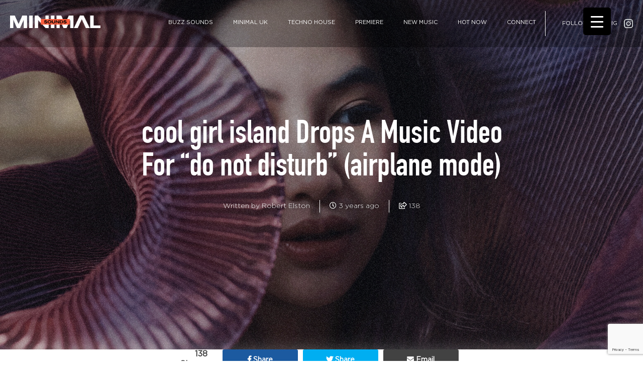

--- FILE ---
content_type: text/html; charset=UTF-8
request_url: https://minimalsounds.co.uk/cool-girl-island-drops-a-music-video-for-do-not-disturb-airplane-mode/
body_size: 15268
content:
<!DOCTYPE html>
<html dir="ltr" lang="en-US" prefix="og: https://ogp.me/ns#">
<head>

<!-- Global site tag (gtag.js) - Google Analytics -->
<script async src="https://www.googletagmanager.com/gtag/js?id=UA-64899309-36"></script>
<script>
  window.dataLayer = window.dataLayer || [];
  function gtag(){dataLayer.push(arguments);}
  gtag('js', new Date());

  gtag('config', 'UA-64899309-36');
</script>



<meta name="google-site-verification" content="HwzMSvm2Vz7P0hnDowlRRHuHXbgcyYsfmpzMtpAMrqE" />
<meta charset="UTF-8">
<meta name="viewport" content="width=device-width, initial-scale=1">
<link rel="profile" href="https://gmpg.org/xfn/11">
<link rel="pingback" href="https://minimalsounds.co.uk/xmlrpc.php">
   
    <link rel="stylesheet" href="https://www.w3schools.com/w3css/4/w3.css">
    <script src="https://ajax.googleapis.com/ajax/libs/jquery/3.2.1/jquery.min.js"></script>
    <link rel="stylesheet" href="https://minimalsounds.co.uk/wp-content/themes/twenty-minutes/fonts/fontawesome/web-fonts-with-css/css/fontawesome-all.min.css">
<title>cool girl island Drops A Music Video For “do not disturb” (airplane mode) | MinimalSounds</title>

		<!-- All in One SEO 4.6.8.1 - aioseo.com -->
		<meta name="description" content="Acclaimed singer-songwriter cool girl island shared a music video for her latest track “do not disturb” (airplane mode). ““Do not disturb” is a reminder that we’re all good on our own. Like yes, it’s nice to have company, but if it comes at the expense of our sanity, let it go. I want more people" />
		<meta name="robots" content="max-image-preview:large" />
		<link rel="canonical" href="https://minimalsounds.co.uk/cool-girl-island-drops-a-music-video-for-do-not-disturb-airplane-mode/" />
		<meta name="generator" content="All in One SEO (AIOSEO) 4.6.8.1" />
		<meta property="og:locale" content="en_US" />
		<meta property="og:site_name" content="MinimalSounds" />
		<meta property="og:type" content="article" />
		<meta property="og:title" content="cool girl island Drops A Music Video For “do not disturb” (airplane mode) | MinimalSounds" />
		<meta property="og:description" content="Acclaimed singer-songwriter cool girl island shared a music video for her latest track “do not disturb” (airplane mode). ““Do not disturb” is a reminder that we’re all good on our own. Like yes, it’s nice to have company, but if it comes at the expense of our sanity, let it go. I want more people" />
		<meta property="og:url" content="https://minimalsounds.co.uk/cool-girl-island-drops-a-music-video-for-do-not-disturb-airplane-mode/" />
		<meta property="og:image" content="https://minimalsounds.co.uk/wp-content/uploads/2023/03/Template-28.png" />
		<meta property="og:image:secure_url" content="https://minimalsounds.co.uk/wp-content/uploads/2023/03/Template-28.png" />
		<meta property="og:image:width" content="1080" />
		<meta property="og:image:height" content="1080" />
		<meta property="article:section" content="PWETTY MUSIC" />
		<meta property="article:published_time" content="2023-03-15T13:54:14+00:00" />
		<meta property="article:modified_time" content="2023-03-15T13:54:17+00:00" />
		<meta property="article:publisher" content="https://www.facebook.com/hiphopmagz/" />
		<meta name="twitter:card" content="summary" />
		<meta name="twitter:site" content="@hhmagz" />
		<meta name="twitter:title" content="cool girl island Drops A Music Video For “do not disturb” (airplane mode) | MinimalSounds" />
		<meta name="twitter:description" content="Acclaimed singer-songwriter cool girl island shared a music video for her latest track “do not disturb” (airplane mode). ““Do not disturb” is a reminder that we’re all good on our own. Like yes, it’s nice to have company, but if it comes at the expense of our sanity, let it go. I want more people" />
		<meta name="twitter:creator" content="@hhmagz" />
		<meta name="twitter:image" content="https://minimalsounds.co.uk/wp-content/uploads/2023/03/Template-28.png" />
		<meta name="twitter:label1" content="Written by" />
		<meta name="twitter:data1" content="Robert Elston" />
		<meta name="twitter:label2" content="Est. reading time" />
		<meta name="twitter:data2" content="1 minute" />
		<script type="application/ld+json" class="aioseo-schema">
			{"@context":"https:\/\/schema.org","@graph":[{"@type":"Article","@id":"https:\/\/minimalsounds.co.uk\/cool-girl-island-drops-a-music-video-for-do-not-disturb-airplane-mode\/#article","name":"cool girl island Drops A Music Video For \u201cdo not disturb\u201d (airplane mode) | MinimalSounds","headline":"cool girl island Drops A Music Video For \u201cdo not disturb\u201d (airplane mode)","author":{"@id":"https:\/\/minimalsounds.co.uk\/author\/admin\/#author"},"publisher":{"@id":"https:\/\/minimalsounds.co.uk\/#organization"},"image":{"@type":"ImageObject","url":"https:\/\/minimalsounds.co.uk\/wp-content\/uploads\/2023\/03\/Template-28.png","width":1080,"height":1080},"datePublished":"2023-03-15T14:54:14+01:00","dateModified":"2023-03-15T14:54:17+01:00","inLanguage":"en-US","mainEntityOfPage":{"@id":"https:\/\/minimalsounds.co.uk\/cool-girl-island-drops-a-music-video-for-do-not-disturb-airplane-mode\/#webpage"},"isPartOf":{"@id":"https:\/\/minimalsounds.co.uk\/cool-girl-island-drops-a-music-video-for-do-not-disturb-airplane-mode\/#webpage"},"articleSection":"PWETTY MUSIC"},{"@type":"BreadcrumbList","@id":"https:\/\/minimalsounds.co.uk\/cool-girl-island-drops-a-music-video-for-do-not-disturb-airplane-mode\/#breadcrumblist","itemListElement":[{"@type":"ListItem","@id":"https:\/\/minimalsounds.co.uk\/#listItem","position":1,"name":"Home","item":"https:\/\/minimalsounds.co.uk\/","nextItem":"https:\/\/minimalsounds.co.uk\/cool-girl-island-drops-a-music-video-for-do-not-disturb-airplane-mode\/#listItem"},{"@type":"ListItem","@id":"https:\/\/minimalsounds.co.uk\/cool-girl-island-drops-a-music-video-for-do-not-disturb-airplane-mode\/#listItem","position":2,"name":"cool girl island Drops A Music Video For \u201cdo not disturb\u201d (airplane mode)","previousItem":"https:\/\/minimalsounds.co.uk\/#listItem"}]},{"@type":"Organization","@id":"https:\/\/minimalsounds.co.uk\/#organization","name":"MinimalSounds","description":"MinimalSounds","url":"https:\/\/minimalsounds.co.uk\/","sameAs":["https:\/\/www.facebook.com\/hiphopmagz\/","https:\/\/twitter.com\/hhmagz","https:\/\/www.instagram.com\/hip.hopmagz\/"]},{"@type":"Person","@id":"https:\/\/minimalsounds.co.uk\/author\/admin\/#author","url":"https:\/\/minimalsounds.co.uk\/author\/admin\/","name":"Robert Elston","image":{"@type":"ImageObject","@id":"https:\/\/minimalsounds.co.uk\/cool-girl-island-drops-a-music-video-for-do-not-disturb-airplane-mode\/#authorImage","url":"https:\/\/secure.gravatar.com\/avatar\/c93fc7a59ae0daac87333087037b9733?s=96&d=mm&r=g","width":96,"height":96,"caption":"Robert Elston"}},{"@type":"WebPage","@id":"https:\/\/minimalsounds.co.uk\/cool-girl-island-drops-a-music-video-for-do-not-disturb-airplane-mode\/#webpage","url":"https:\/\/minimalsounds.co.uk\/cool-girl-island-drops-a-music-video-for-do-not-disturb-airplane-mode\/","name":"cool girl island Drops A Music Video For \u201cdo not disturb\u201d (airplane mode) | MinimalSounds","description":"Acclaimed singer-songwriter cool girl island shared a music video for her latest track \u201cdo not disturb\u201d (airplane mode). \u201c\u201cDo not disturb\u201d is a reminder that we\u2019re all good on our own. Like yes, it\u2019s nice to have company, but if it comes at the expense of our sanity, let it go. I want more people","inLanguage":"en-US","isPartOf":{"@id":"https:\/\/minimalsounds.co.uk\/#website"},"breadcrumb":{"@id":"https:\/\/minimalsounds.co.uk\/cool-girl-island-drops-a-music-video-for-do-not-disturb-airplane-mode\/#breadcrumblist"},"author":{"@id":"https:\/\/minimalsounds.co.uk\/author\/admin\/#author"},"creator":{"@id":"https:\/\/minimalsounds.co.uk\/author\/admin\/#author"},"image":{"@type":"ImageObject","url":"https:\/\/minimalsounds.co.uk\/wp-content\/uploads\/2023\/03\/Template-28.png","@id":"https:\/\/minimalsounds.co.uk\/cool-girl-island-drops-a-music-video-for-do-not-disturb-airplane-mode\/#mainImage","width":1080,"height":1080},"primaryImageOfPage":{"@id":"https:\/\/minimalsounds.co.uk\/cool-girl-island-drops-a-music-video-for-do-not-disturb-airplane-mode\/#mainImage"},"datePublished":"2023-03-15T14:54:14+01:00","dateModified":"2023-03-15T14:54:17+01:00"},{"@type":"WebSite","@id":"https:\/\/minimalsounds.co.uk\/#website","url":"https:\/\/minimalsounds.co.uk\/","name":"MinimalSounds","description":"MinimalSounds","inLanguage":"en-US","publisher":{"@id":"https:\/\/minimalsounds.co.uk\/#organization"}}]}
		</script>
		<!-- All in One SEO -->

<link rel='dns-prefetch' href='//www.googletagmanager.com' />
<link rel='dns-prefetch' href='//fonts.googleapis.com' />
<link rel="alternate" type="application/rss+xml" title="MinimalSounds &raquo; Feed" href="https://minimalsounds.co.uk/feed/" />
<link rel='stylesheet' id='wp-block-library-css' href='https://minimalsounds.co.uk/wp-includes/css/dist/block-library/style.min.css?ver=6.6.4' type='text/css' media='all' />
<style id='classic-theme-styles-inline-css' type='text/css'>
/*! This file is auto-generated */
.wp-block-button__link{color:#fff;background-color:#32373c;border-radius:9999px;box-shadow:none;text-decoration:none;padding:calc(.667em + 2px) calc(1.333em + 2px);font-size:1.125em}.wp-block-file__button{background:#32373c;color:#fff;text-decoration:none}
</style>
<style id='global-styles-inline-css' type='text/css'>
:root{--wp--preset--aspect-ratio--square: 1;--wp--preset--aspect-ratio--4-3: 4/3;--wp--preset--aspect-ratio--3-4: 3/4;--wp--preset--aspect-ratio--3-2: 3/2;--wp--preset--aspect-ratio--2-3: 2/3;--wp--preset--aspect-ratio--16-9: 16/9;--wp--preset--aspect-ratio--9-16: 9/16;--wp--preset--color--black: #000000;--wp--preset--color--cyan-bluish-gray: #abb8c3;--wp--preset--color--white: #ffffff;--wp--preset--color--pale-pink: #f78da7;--wp--preset--color--vivid-red: #cf2e2e;--wp--preset--color--luminous-vivid-orange: #ff6900;--wp--preset--color--luminous-vivid-amber: #fcb900;--wp--preset--color--light-green-cyan: #7bdcb5;--wp--preset--color--vivid-green-cyan: #00d084;--wp--preset--color--pale-cyan-blue: #8ed1fc;--wp--preset--color--vivid-cyan-blue: #0693e3;--wp--preset--color--vivid-purple: #9b51e0;--wp--preset--gradient--vivid-cyan-blue-to-vivid-purple: linear-gradient(135deg,rgba(6,147,227,1) 0%,rgb(155,81,224) 100%);--wp--preset--gradient--light-green-cyan-to-vivid-green-cyan: linear-gradient(135deg,rgb(122,220,180) 0%,rgb(0,208,130) 100%);--wp--preset--gradient--luminous-vivid-amber-to-luminous-vivid-orange: linear-gradient(135deg,rgba(252,185,0,1) 0%,rgba(255,105,0,1) 100%);--wp--preset--gradient--luminous-vivid-orange-to-vivid-red: linear-gradient(135deg,rgba(255,105,0,1) 0%,rgb(207,46,46) 100%);--wp--preset--gradient--very-light-gray-to-cyan-bluish-gray: linear-gradient(135deg,rgb(238,238,238) 0%,rgb(169,184,195) 100%);--wp--preset--gradient--cool-to-warm-spectrum: linear-gradient(135deg,rgb(74,234,220) 0%,rgb(151,120,209) 20%,rgb(207,42,186) 40%,rgb(238,44,130) 60%,rgb(251,105,98) 80%,rgb(254,248,76) 100%);--wp--preset--gradient--blush-light-purple: linear-gradient(135deg,rgb(255,206,236) 0%,rgb(152,150,240) 100%);--wp--preset--gradient--blush-bordeaux: linear-gradient(135deg,rgb(254,205,165) 0%,rgb(254,45,45) 50%,rgb(107,0,62) 100%);--wp--preset--gradient--luminous-dusk: linear-gradient(135deg,rgb(255,203,112) 0%,rgb(199,81,192) 50%,rgb(65,88,208) 100%);--wp--preset--gradient--pale-ocean: linear-gradient(135deg,rgb(255,245,203) 0%,rgb(182,227,212) 50%,rgb(51,167,181) 100%);--wp--preset--gradient--electric-grass: linear-gradient(135deg,rgb(202,248,128) 0%,rgb(113,206,126) 100%);--wp--preset--gradient--midnight: linear-gradient(135deg,rgb(2,3,129) 0%,rgb(40,116,252) 100%);--wp--preset--font-size--small: 13px;--wp--preset--font-size--medium: 20px;--wp--preset--font-size--large: 36px;--wp--preset--font-size--x-large: 42px;--wp--preset--spacing--20: 0.44rem;--wp--preset--spacing--30: 0.67rem;--wp--preset--spacing--40: 1rem;--wp--preset--spacing--50: 1.5rem;--wp--preset--spacing--60: 2.25rem;--wp--preset--spacing--70: 3.38rem;--wp--preset--spacing--80: 5.06rem;--wp--preset--shadow--natural: 6px 6px 9px rgba(0, 0, 0, 0.2);--wp--preset--shadow--deep: 12px 12px 50px rgba(0, 0, 0, 0.4);--wp--preset--shadow--sharp: 6px 6px 0px rgba(0, 0, 0, 0.2);--wp--preset--shadow--outlined: 6px 6px 0px -3px rgba(255, 255, 255, 1), 6px 6px rgba(0, 0, 0, 1);--wp--preset--shadow--crisp: 6px 6px 0px rgba(0, 0, 0, 1);}:where(.is-layout-flex){gap: 0.5em;}:where(.is-layout-grid){gap: 0.5em;}body .is-layout-flex{display: flex;}.is-layout-flex{flex-wrap: wrap;align-items: center;}.is-layout-flex > :is(*, div){margin: 0;}body .is-layout-grid{display: grid;}.is-layout-grid > :is(*, div){margin: 0;}:where(.wp-block-columns.is-layout-flex){gap: 2em;}:where(.wp-block-columns.is-layout-grid){gap: 2em;}:where(.wp-block-post-template.is-layout-flex){gap: 1.25em;}:where(.wp-block-post-template.is-layout-grid){gap: 1.25em;}.has-black-color{color: var(--wp--preset--color--black) !important;}.has-cyan-bluish-gray-color{color: var(--wp--preset--color--cyan-bluish-gray) !important;}.has-white-color{color: var(--wp--preset--color--white) !important;}.has-pale-pink-color{color: var(--wp--preset--color--pale-pink) !important;}.has-vivid-red-color{color: var(--wp--preset--color--vivid-red) !important;}.has-luminous-vivid-orange-color{color: var(--wp--preset--color--luminous-vivid-orange) !important;}.has-luminous-vivid-amber-color{color: var(--wp--preset--color--luminous-vivid-amber) !important;}.has-light-green-cyan-color{color: var(--wp--preset--color--light-green-cyan) !important;}.has-vivid-green-cyan-color{color: var(--wp--preset--color--vivid-green-cyan) !important;}.has-pale-cyan-blue-color{color: var(--wp--preset--color--pale-cyan-blue) !important;}.has-vivid-cyan-blue-color{color: var(--wp--preset--color--vivid-cyan-blue) !important;}.has-vivid-purple-color{color: var(--wp--preset--color--vivid-purple) !important;}.has-black-background-color{background-color: var(--wp--preset--color--black) !important;}.has-cyan-bluish-gray-background-color{background-color: var(--wp--preset--color--cyan-bluish-gray) !important;}.has-white-background-color{background-color: var(--wp--preset--color--white) !important;}.has-pale-pink-background-color{background-color: var(--wp--preset--color--pale-pink) !important;}.has-vivid-red-background-color{background-color: var(--wp--preset--color--vivid-red) !important;}.has-luminous-vivid-orange-background-color{background-color: var(--wp--preset--color--luminous-vivid-orange) !important;}.has-luminous-vivid-amber-background-color{background-color: var(--wp--preset--color--luminous-vivid-amber) !important;}.has-light-green-cyan-background-color{background-color: var(--wp--preset--color--light-green-cyan) !important;}.has-vivid-green-cyan-background-color{background-color: var(--wp--preset--color--vivid-green-cyan) !important;}.has-pale-cyan-blue-background-color{background-color: var(--wp--preset--color--pale-cyan-blue) !important;}.has-vivid-cyan-blue-background-color{background-color: var(--wp--preset--color--vivid-cyan-blue) !important;}.has-vivid-purple-background-color{background-color: var(--wp--preset--color--vivid-purple) !important;}.has-black-border-color{border-color: var(--wp--preset--color--black) !important;}.has-cyan-bluish-gray-border-color{border-color: var(--wp--preset--color--cyan-bluish-gray) !important;}.has-white-border-color{border-color: var(--wp--preset--color--white) !important;}.has-pale-pink-border-color{border-color: var(--wp--preset--color--pale-pink) !important;}.has-vivid-red-border-color{border-color: var(--wp--preset--color--vivid-red) !important;}.has-luminous-vivid-orange-border-color{border-color: var(--wp--preset--color--luminous-vivid-orange) !important;}.has-luminous-vivid-amber-border-color{border-color: var(--wp--preset--color--luminous-vivid-amber) !important;}.has-light-green-cyan-border-color{border-color: var(--wp--preset--color--light-green-cyan) !important;}.has-vivid-green-cyan-border-color{border-color: var(--wp--preset--color--vivid-green-cyan) !important;}.has-pale-cyan-blue-border-color{border-color: var(--wp--preset--color--pale-cyan-blue) !important;}.has-vivid-cyan-blue-border-color{border-color: var(--wp--preset--color--vivid-cyan-blue) !important;}.has-vivid-purple-border-color{border-color: var(--wp--preset--color--vivid-purple) !important;}.has-vivid-cyan-blue-to-vivid-purple-gradient-background{background: var(--wp--preset--gradient--vivid-cyan-blue-to-vivid-purple) !important;}.has-light-green-cyan-to-vivid-green-cyan-gradient-background{background: var(--wp--preset--gradient--light-green-cyan-to-vivid-green-cyan) !important;}.has-luminous-vivid-amber-to-luminous-vivid-orange-gradient-background{background: var(--wp--preset--gradient--luminous-vivid-amber-to-luminous-vivid-orange) !important;}.has-luminous-vivid-orange-to-vivid-red-gradient-background{background: var(--wp--preset--gradient--luminous-vivid-orange-to-vivid-red) !important;}.has-very-light-gray-to-cyan-bluish-gray-gradient-background{background: var(--wp--preset--gradient--very-light-gray-to-cyan-bluish-gray) !important;}.has-cool-to-warm-spectrum-gradient-background{background: var(--wp--preset--gradient--cool-to-warm-spectrum) !important;}.has-blush-light-purple-gradient-background{background: var(--wp--preset--gradient--blush-light-purple) !important;}.has-blush-bordeaux-gradient-background{background: var(--wp--preset--gradient--blush-bordeaux) !important;}.has-luminous-dusk-gradient-background{background: var(--wp--preset--gradient--luminous-dusk) !important;}.has-pale-ocean-gradient-background{background: var(--wp--preset--gradient--pale-ocean) !important;}.has-electric-grass-gradient-background{background: var(--wp--preset--gradient--electric-grass) !important;}.has-midnight-gradient-background{background: var(--wp--preset--gradient--midnight) !important;}.has-small-font-size{font-size: var(--wp--preset--font-size--small) !important;}.has-medium-font-size{font-size: var(--wp--preset--font-size--medium) !important;}.has-large-font-size{font-size: var(--wp--preset--font-size--large) !important;}.has-x-large-font-size{font-size: var(--wp--preset--font-size--x-large) !important;}
:where(.wp-block-post-template.is-layout-flex){gap: 1.25em;}:where(.wp-block-post-template.is-layout-grid){gap: 1.25em;}
:where(.wp-block-columns.is-layout-flex){gap: 2em;}:where(.wp-block-columns.is-layout-grid){gap: 2em;}
:root :where(.wp-block-pullquote){font-size: 1.5em;line-height: 1.6;}
</style>
<link rel='stylesheet' id='contact-form-7-css' href='https://minimalsounds.co.uk/wp-content/plugins/contact-form-7/includes/css/styles.css?ver=5.9.8' type='text/css' media='all' />
<link rel='stylesheet' id='pix-infiniteload-css' href='https://minimalsounds.co.uk/wp-content/plugins/infinite-scroll-and-load-more-ajax-pagination/css/infiniteload.css?ver=6.6.4' type='text/css' media='all' />
<style id='responsive-menu-inline-css' type='text/css'>
/** This file is major component of this plugin so please don't try to edit here. */
#rmp_menu_trigger-90401 {
  width: 55px;
  height: 55px;
  position: fixed;
  top: 15px;
  border-radius: 5px;
  display: none;
  text-decoration: none;
  right: 5%;
  background: #000;
  transition: transform 0.5s, background-color 0.5s;
}
#rmp_menu_trigger-90401:hover, #rmp_menu_trigger-90401:focus {
  background: #000;
  text-decoration: unset;
}
#rmp_menu_trigger-90401.is-active {
  background: #000;
}
#rmp_menu_trigger-90401 .rmp-trigger-box {
  width: 25px;
  color: #fff;
}
#rmp_menu_trigger-90401 .rmp-trigger-icon-active, #rmp_menu_trigger-90401 .rmp-trigger-text-open {
  display: none;
}
#rmp_menu_trigger-90401.is-active .rmp-trigger-icon-active, #rmp_menu_trigger-90401.is-active .rmp-trigger-text-open {
  display: inline;
}
#rmp_menu_trigger-90401.is-active .rmp-trigger-icon-inactive, #rmp_menu_trigger-90401.is-active .rmp-trigger-text {
  display: none;
}
#rmp_menu_trigger-90401 .rmp-trigger-label {
  color: #fff;
  pointer-events: none;
  line-height: 13px;
  font-family: inherit;
  font-size: 14px;
  display: inline;
  text-transform: inherit;
}
#rmp_menu_trigger-90401 .rmp-trigger-label.rmp-trigger-label-top {
  display: block;
  margin-bottom: 12px;
}
#rmp_menu_trigger-90401 .rmp-trigger-label.rmp-trigger-label-bottom {
  display: block;
  margin-top: 12px;
}
#rmp_menu_trigger-90401 .responsive-menu-pro-inner {
  display: block;
}
#rmp_menu_trigger-90401 .responsive-menu-pro-inner, #rmp_menu_trigger-90401 .responsive-menu-pro-inner::before, #rmp_menu_trigger-90401 .responsive-menu-pro-inner::after {
  width: 25px;
  height: 3px;
  background-color: #fff;
  border-radius: 4px;
  position: absolute;
}
#rmp_menu_trigger-90401.is-active .responsive-menu-pro-inner, #rmp_menu_trigger-90401.is-active .responsive-menu-pro-inner::before, #rmp_menu_trigger-90401.is-active .responsive-menu-pro-inner::after {
  background-color: #fff;
}
#rmp_menu_trigger-90401:hover .responsive-menu-pro-inner, #rmp_menu_trigger-90401:hover .responsive-menu-pro-inner::before, #rmp_menu_trigger-90401:hover .responsive-menu-pro-inner::after {
  background-color: #fff;
}
#rmp_menu_trigger-90401 .responsive-menu-pro-inner::before {
  top: 10px;
}
#rmp_menu_trigger-90401 .responsive-menu-pro-inner::after {
  bottom: 10px;
}
#rmp_menu_trigger-90401.is-active .responsive-menu-pro-inner::after {
  bottom: 0;
}
/* Hamburger menu styling */
@media screen and (max-width: 8000px) {
  /** Menu Title Style */
  /** Menu Additional Content Style */
  #rmp_menu_trigger-90401 {
    display: block;
  }
  #rmp-container-90401 {
    position: fixed;
    top: 0;
    margin: 0;
    transition: transform 0.5s;
    overflow: auto;
    display: block;
    width: 75%;
    background-color: #212121;
    background-image: url("");
    height: 100%;
    left: 0;
    padding-top: 0px;
    padding-left: 0px;
    padding-bottom: 0px;
    padding-right: 0px;
  }
  #rmp-menu-wrap-90401 {
    padding-top: 0px;
    padding-left: 0px;
    padding-bottom: 0px;
    padding-right: 0px;
    background-color: #212121;
  }
  #rmp-menu-wrap-90401 .rmp-menu, #rmp-menu-wrap-90401 .rmp-submenu {
    width: 100%;
    box-sizing: border-box;
    margin: 0;
    padding: 0;
  }
  #rmp-menu-wrap-90401 .rmp-submenu-depth-1 .rmp-menu-item-link {
    padding-left: 10%;
  }
  #rmp-menu-wrap-90401 .rmp-submenu-depth-2 .rmp-menu-item-link {
    padding-left: 15%;
  }
  #rmp-menu-wrap-90401 .rmp-submenu-depth-3 .rmp-menu-item-link {
    padding-left: 20%;
  }
  #rmp-menu-wrap-90401 .rmp-submenu-depth-4 .rmp-menu-item-link {
    padding-left: 25%;
  }
  #rmp-menu-wrap-90401 .rmp-submenu.rmp-submenu-open {
    display: block;
  }
  #rmp-menu-wrap-90401 .rmp-menu-item {
    width: 100%;
    list-style: none;
    margin: 0;
  }
  #rmp-menu-wrap-90401 .rmp-menu-item-link {
    height: 40px;
    line-height: 40px;
    font-size: 13px;
    border-bottom: 1px solid #212121;
    font-family: inherit;
    color: #fff;
    text-align: left;
    background-color: #212121;
    font-weight: normal;
    letter-spacing: 0px;
    display: block;
    box-sizing: border-box;
    width: 100%;
    text-decoration: none;
    position: relative;
    overflow: hidden;
    transition: background-color 0.5s, border-color 0.5s, 0.5s;
    padding: 0 5%;
    padding-right: 50px;
  }
  #rmp-menu-wrap-90401 .rmp-menu-item-link:after, #rmp-menu-wrap-90401 .rmp-menu-item-link:before {
    display: none;
  }
  #rmp-menu-wrap-90401 .rmp-menu-item-link:hover, #rmp-menu-wrap-90401 .rmp-menu-item-link:focus {
    color: #fff;
    border-color: #212121;
    background-color: #3f3f3f;
  }
  #rmp-menu-wrap-90401 .rmp-menu-item-link:focus {
    outline: none;
    border-color: unset;
    box-shadow: unset;
  }
  #rmp-menu-wrap-90401 .rmp-menu-item-link .rmp-font-icon {
    height: 40px;
    line-height: 40px;
    margin-right: 10px;
    font-size: 13px;
  }
  #rmp-menu-wrap-90401 .rmp-menu-current-item .rmp-menu-item-link {
    color: #fff;
    border-color: #212121;
    background-color: #212121;
  }
  #rmp-menu-wrap-90401 .rmp-menu-current-item .rmp-menu-item-link:hover, #rmp-menu-wrap-90401 .rmp-menu-current-item .rmp-menu-item-link:focus {
    color: #fff;
    border-color: #3f3f3f;
    background-color: #3f3f3f;
  }
  #rmp-menu-wrap-90401 .rmp-menu-subarrow {
    position: absolute;
    top: 0;
    bottom: 0;
    text-align: center;
    overflow: hidden;
    background-size: cover;
    overflow: hidden;
    right: 0;
    border-left-style: solid;
    border-left-color: #212121;
    border-left-width: 1px;
    height: 39px;
    width: 40px;
    color: #fff;
    background-color: #212121;
  }
  #rmp-menu-wrap-90401 .rmp-menu-subarrow svg {
    fill: #fff;
  }
  #rmp-menu-wrap-90401 .rmp-menu-subarrow:hover {
    color: #fff;
    border-color: #3f3f3f;
    background-color: #3f3f3f;
  }
  #rmp-menu-wrap-90401 .rmp-menu-subarrow:hover svg {
    fill: #fff;
  }
  #rmp-menu-wrap-90401 .rmp-menu-subarrow .rmp-font-icon {
    margin-right: unset;
  }
  #rmp-menu-wrap-90401 .rmp-menu-subarrow * {
    vertical-align: middle;
    line-height: 39px;
  }
  #rmp-menu-wrap-90401 .rmp-menu-subarrow-active {
    display: block;
    background-size: cover;
    color: #fff;
    border-color: #212121;
    background-color: #212121;
  }
  #rmp-menu-wrap-90401 .rmp-menu-subarrow-active svg {
    fill: #fff;
  }
  #rmp-menu-wrap-90401 .rmp-menu-subarrow-active:hover {
    color: #fff;
    border-color: #3f3f3f;
    background-color: #3f3f3f;
  }
  #rmp-menu-wrap-90401 .rmp-menu-subarrow-active:hover svg {
    fill: #fff;
  }
  #rmp-menu-wrap-90401 .rmp-submenu {
    display: none;
  }
  #rmp-menu-wrap-90401 .rmp-submenu .rmp-menu-item-link {
    height: 40px;
    line-height: 40px;
    letter-spacing: 0px;
    font-size: 13px;
    border-bottom: 1px solid #212121;
    font-family: inherit;
    font-weight: normal;
    color: #fff;
    text-align: left;
    background-color: #212121;
  }
  #rmp-menu-wrap-90401 .rmp-submenu .rmp-menu-item-link:hover, #rmp-menu-wrap-90401 .rmp-submenu .rmp-menu-item-link:focus {
    color: #fff;
    border-color: #212121;
    background-color: #3f3f3f;
  }
  #rmp-menu-wrap-90401 .rmp-submenu .rmp-menu-current-item .rmp-menu-item-link {
    color: #fff;
    border-color: #212121;
    background-color: #212121;
  }
  #rmp-menu-wrap-90401 .rmp-submenu .rmp-menu-current-item .rmp-menu-item-link:hover, #rmp-menu-wrap-90401 .rmp-submenu .rmp-menu-current-item .rmp-menu-item-link:focus {
    color: #fff;
    border-color: #3f3f3f;
    background-color: #3f3f3f;
  }
  #rmp-menu-wrap-90401 .rmp-submenu .rmp-menu-subarrow {
    right: 0;
    border-right: unset;
    border-left-style: solid;
    border-left-color: #212121;
    border-left-width: 1px;
    height: 39px;
    line-height: 39px;
    width: 40px;
    color: #fff;
    background-color: #212121;
  }
  #rmp-menu-wrap-90401 .rmp-submenu .rmp-menu-subarrow:hover {
    color: #fff;
    border-color: #3f3f3f;
    background-color: #3f3f3f;
  }
  #rmp-menu-wrap-90401 .rmp-submenu .rmp-menu-subarrow-active {
    color: #fff;
    border-color: #212121;
    background-color: #212121;
  }
  #rmp-menu-wrap-90401 .rmp-submenu .rmp-menu-subarrow-active:hover {
    color: #fff;
    border-color: #3f3f3f;
    background-color: #3f3f3f;
  }
  #rmp-menu-wrap-90401 .rmp-menu-item-description {
    margin: 0;
    padding: 5px 5%;
    opacity: 0.8;
    color: #fff;
  }
  #rmp-search-box-90401 {
    display: block;
    padding-top: 0px;
    padding-left: 5%;
    padding-bottom: 0px;
    padding-right: 5%;
  }
  #rmp-search-box-90401 .rmp-search-form {
    margin: 0;
  }
  #rmp-search-box-90401 .rmp-search-box {
    background: #fff;
    border: 1px solid #dadada;
    color: #333;
    width: 100%;
    padding: 0 5%;
    border-radius: 30px;
    height: 45px;
    -webkit-appearance: none;
  }
  #rmp-search-box-90401 .rmp-search-box::placeholder {
    color: #C7C7CD;
  }
  #rmp-search-box-90401 .rmp-search-box:focus {
    background-color: #fff;
    outline: 2px solid #dadada;
    color: #333;
  }
  #rmp-menu-title-90401 {
    background-color: #212121;
    color: #fff;
    text-align: left;
    font-size: 13px;
    padding-top: 10%;
    padding-left: 5%;
    padding-bottom: 0%;
    padding-right: 5%;
    font-weight: 400;
    transition: background-color 0.5s, border-color 0.5s, color 0.5s;
  }
  #rmp-menu-title-90401:hover {
    background-color: #212121;
    color: #fff;
  }
  #rmp-menu-title-90401 > .rmp-menu-title-link {
    color: #fff;
    width: 100%;
    background-color: unset;
    text-decoration: none;
  }
  #rmp-menu-title-90401 > .rmp-menu-title-link:hover {
    color: #fff;
  }
  #rmp-menu-title-90401 .rmp-font-icon {
    font-size: 13px;
  }
  #rmp-menu-additional-content-90401 {
    padding-top: 0px;
    padding-left: 5%;
    padding-bottom: 0px;
    padding-right: 5%;
    color: #fff;
    text-align: center;
    font-size: 16px;
  }
}
/**
This file contents common styling of menus.
*/
.rmp-container {
  display: none;
  visibility: visible;
  padding: 0px 0px 0px 0px;
  z-index: 99998;
  transition: all 0.3s;
  /** Scrolling bar in menu setting box **/
}
.rmp-container.rmp-fade-top, .rmp-container.rmp-fade-left, .rmp-container.rmp-fade-right, .rmp-container.rmp-fade-bottom {
  display: none;
}
.rmp-container.rmp-slide-left, .rmp-container.rmp-push-left {
  transform: translateX(-100%);
  -ms-transform: translateX(-100%);
  -webkit-transform: translateX(-100%);
  -moz-transform: translateX(-100%);
}
.rmp-container.rmp-slide-left.rmp-menu-open, .rmp-container.rmp-push-left.rmp-menu-open {
  transform: translateX(0);
  -ms-transform: translateX(0);
  -webkit-transform: translateX(0);
  -moz-transform: translateX(0);
}
.rmp-container.rmp-slide-right, .rmp-container.rmp-push-right {
  transform: translateX(100%);
  -ms-transform: translateX(100%);
  -webkit-transform: translateX(100%);
  -moz-transform: translateX(100%);
}
.rmp-container.rmp-slide-right.rmp-menu-open, .rmp-container.rmp-push-right.rmp-menu-open {
  transform: translateX(0);
  -ms-transform: translateX(0);
  -webkit-transform: translateX(0);
  -moz-transform: translateX(0);
}
.rmp-container.rmp-slide-top, .rmp-container.rmp-push-top {
  transform: translateY(-100%);
  -ms-transform: translateY(-100%);
  -webkit-transform: translateY(-100%);
  -moz-transform: translateY(-100%);
}
.rmp-container.rmp-slide-top.rmp-menu-open, .rmp-container.rmp-push-top.rmp-menu-open {
  transform: translateY(0);
  -ms-transform: translateY(0);
  -webkit-transform: translateY(0);
  -moz-transform: translateY(0);
}
.rmp-container.rmp-slide-bottom, .rmp-container.rmp-push-bottom {
  transform: translateY(100%);
  -ms-transform: translateY(100%);
  -webkit-transform: translateY(100%);
  -moz-transform: translateY(100%);
}
.rmp-container.rmp-slide-bottom.rmp-menu-open, .rmp-container.rmp-push-bottom.rmp-menu-open {
  transform: translateX(0);
  -ms-transform: translateX(0);
  -webkit-transform: translateX(0);
  -moz-transform: translateX(0);
}
.rmp-container::-webkit-scrollbar {
  width: 0px;
}
.rmp-container ::-webkit-scrollbar-track {
  box-shadow: inset 0 0 5px transparent;
}
.rmp-container ::-webkit-scrollbar-thumb {
  background: transparent;
}
.rmp-container ::-webkit-scrollbar-thumb:hover {
  background: transparent;
}
.rmp-container .rmp-menu-wrap .rmp-menu {
  transition: none;
  border-radius: 0;
  box-shadow: none;
  background: none;
  border: 0;
  bottom: auto;
  box-sizing: border-box;
  clip: auto;
  color: #666;
  display: block;
  float: none;
  font-family: inherit;
  font-size: 14px;
  height: auto;
  left: auto;
  line-height: 1.7;
  list-style-type: none;
  margin: 0;
  min-height: auto;
  max-height: none;
  opacity: 1;
  outline: none;
  overflow: visible;
  padding: 0;
  position: relative;
  pointer-events: auto;
  right: auto;
  text-align: left;
  text-decoration: none;
  text-indent: 0;
  text-transform: none;
  transform: none;
  top: auto;
  visibility: inherit;
  width: auto;
  word-wrap: break-word;
  white-space: normal;
}
.rmp-container .rmp-menu-additional-content {
  display: block;
  word-break: break-word;
}
.rmp-container .rmp-menu-title {
  display: flex;
  flex-direction: column;
}
.rmp-container .rmp-menu-title .rmp-menu-title-image {
  max-width: 100%;
  margin-bottom: 15px;
  display: block;
  margin: auto;
  margin-bottom: 15px;
}
button.rmp_menu_trigger {
  z-index: 999999;
  overflow: hidden;
  outline: none;
  border: 0;
  display: none;
  margin: 0;
  transition: transform 0.5s, background-color 0.5s;
  padding: 0;
}
button.rmp_menu_trigger .responsive-menu-pro-inner::before, button.rmp_menu_trigger .responsive-menu-pro-inner::after {
  content: "";
  display: block;
}
button.rmp_menu_trigger .responsive-menu-pro-inner::before {
  top: 10px;
}
button.rmp_menu_trigger .responsive-menu-pro-inner::after {
  bottom: 10px;
}
button.rmp_menu_trigger .rmp-trigger-box {
  width: 40px;
  display: inline-block;
  position: relative;
  pointer-events: none;
  vertical-align: super;
}
.admin-bar .rmp-container, .admin-bar .rmp_menu_trigger {
  margin-top: 32px !important;
}
@media screen and (max-width: 782px) {
  .admin-bar .rmp-container, .admin-bar .rmp_menu_trigger {
    margin-top: 46px !important;
  }
}
/*  Menu Trigger Boring Animation */
.rmp-menu-trigger-boring .responsive-menu-pro-inner {
  transition-property: none;
}
.rmp-menu-trigger-boring .responsive-menu-pro-inner::after, .rmp-menu-trigger-boring .responsive-menu-pro-inner::before {
  transition-property: none;
}
.rmp-menu-trigger-boring.is-active .responsive-menu-pro-inner {
  transform: rotate(45deg);
}
.rmp-menu-trigger-boring.is-active .responsive-menu-pro-inner:before {
  top: 0;
  opacity: 0;
}
.rmp-menu-trigger-boring.is-active .responsive-menu-pro-inner:after {
  bottom: 0;
  transform: rotate(-90deg);
}

</style>
<link rel='stylesheet' id='dashicons-css' href='https://minimalsounds.co.uk/wp-includes/css/dashicons.min.css?ver=6.6.4' type='text/css' media='all' />
<link rel='stylesheet' id='ivory-search-styles-css' href='https://minimalsounds.co.uk/wp-content/plugins/add-search-to-menu/public/css/ivory-search.min.css?ver=5.5.6' type='text/css' media='all' />
<link rel='stylesheet' id='twenty-minutes-font-css' href='//fonts.googleapis.com/css?family=Roboto%3A300%2C400%2C600%2C700%2C800%2C900&#038;ver=6.6.4' type='text/css' media='all' />
<link rel='stylesheet' id='twenty-minutes-basic-style-css' href='https://minimalsounds.co.uk/wp-content/themes/twenty-minutes/style.css?ver=6.6.4' type='text/css' media='all' />
<link rel='stylesheet' id='twenty-minutes-responsive-css' href='https://minimalsounds.co.uk/wp-content/themes/twenty-minutes/css/responsive.css?ver=6.6.4' type='text/css' media='all' />
<link rel='stylesheet' id='twenty-minutes-default-css' href='https://minimalsounds.co.uk/wp-content/themes/twenty-minutes/css/default.css?ver=6.6.4' type='text/css' media='all' />
<script type="text/javascript" src="https://minimalsounds.co.uk/wp-includes/js/jquery/jquery.min.js?ver=3.7.1" id="jquery-core-js"></script>
<script type="text/javascript" src="https://minimalsounds.co.uk/wp-includes/js/jquery/jquery-migrate.min.js?ver=3.4.1" id="jquery-migrate-js"></script>
<script type="text/javascript" id="rmp_menu_scripts-js-extra">
/* <![CDATA[ */
var rmp_menu = {"ajaxURL":"https:\/\/minimalsounds.co.uk\/wp-admin\/admin-ajax.php","wp_nonce":"e39156c98a","menu":[{"menu_theme":null,"theme_type":"default","theme_location_menu":"","submenu_submenu_arrow_width":"40","submenu_submenu_arrow_width_unit":"px","submenu_submenu_arrow_height":"39","submenu_submenu_arrow_height_unit":"px","submenu_arrow_position":"right","submenu_sub_arrow_background_colour":"#212121","submenu_sub_arrow_background_hover_colour":"#3f3f3f","submenu_sub_arrow_background_colour_active":"#212121","submenu_sub_arrow_background_hover_colour_active":"#3f3f3f","submenu_sub_arrow_border_width":"1","submenu_sub_arrow_border_width_unit":"px","submenu_sub_arrow_border_colour":"#212121","submenu_sub_arrow_border_hover_colour":"#3f3f3f","submenu_sub_arrow_border_colour_active":"#212121","submenu_sub_arrow_border_hover_colour_active":"#3f3f3f","submenu_sub_arrow_shape_colour":"#fff","submenu_sub_arrow_shape_hover_colour":"#fff","submenu_sub_arrow_shape_colour_active":"#fff","submenu_sub_arrow_shape_hover_colour_active":"#fff","use_header_bar":"off","header_bar_items_order":"{\"logo\":\"on\",\"title\":\"on\",\"search\":\"on\",\"html content\":\"on\"}","header_bar_title":null,"header_bar_html_content":null,"header_bar_logo":null,"header_bar_logo_link":null,"header_bar_logo_width":null,"header_bar_logo_width_unit":"%","header_bar_logo_height":null,"header_bar_logo_height_unit":"px","header_bar_height":"80","header_bar_height_unit":"px","header_bar_padding":{"top":"0px","right":"5%","bottom":"0px","left":"5%"},"header_bar_font":null,"header_bar_font_size":"14","header_bar_font_size_unit":"px","header_bar_text_color":"#ffffff","header_bar_background_color":"#ffffff","header_bar_breakpoint":"800","header_bar_position_type":"fixed","header_bar_adjust_page":null,"header_bar_scroll_enable":"off","header_bar_scroll_background_color":"#36bdf6","mobile_breakpoint":"600","tablet_breakpoint":"8000","transition_speed":"0.5","sub_menu_speed":"0.2","show_menu_on_page_load":"","menu_disable_scrolling":"off","menu_overlay":"off","menu_overlay_colour":"rgba(0,0,0,0.7)","desktop_menu_width":"","desktop_menu_width_unit":"px","desktop_menu_positioning":"fixed","desktop_menu_side":"","desktop_menu_to_hide":"","use_current_theme_location":"off","mega_menu":{"225":"off","227":"off","229":"off","228":"off","226":"off"},"desktop_submenu_open_animation":"","desktop_submenu_open_animation_speed":"0ms","desktop_submenu_open_on_click":"","desktop_menu_hide_and_show":"","menu_name":"Default Menu","menu_to_use":"","different_menu_for_mobile":"off","menu_to_use_in_mobile":"main-menu","use_mobile_menu":"on","use_tablet_menu":"on","use_desktop_menu":"","menu_display_on":"all-pages","menu_to_hide":"","submenu_descriptions_on":"","custom_walker":null,"menu_background_colour":"#212121","menu_depth":"5","smooth_scroll_on":"off","smooth_scroll_speed":"500","menu_font_icons":[],"menu_links_height":"40","menu_links_height_unit":"px","menu_links_line_height":"40","menu_links_line_height_unit":"px","menu_depth_0":"5","menu_depth_0_unit":"%","menu_font_size":"13","menu_font_size_unit":"px","menu_font":null,"menu_font_weight":"normal","menu_text_alignment":"left","menu_text_letter_spacing":"","menu_word_wrap":"off","menu_link_colour":"#fff","menu_link_hover_colour":"#fff","menu_current_link_colour":"#fff","menu_current_link_hover_colour":"#fff","menu_item_background_colour":"#212121","menu_item_background_hover_colour":"#3f3f3f","menu_current_item_background_colour":"#212121","menu_current_item_background_hover_colour":"#3f3f3f","menu_border_width":"1","menu_border_width_unit":"px","menu_item_border_colour":"#212121","menu_item_border_colour_hover":"#212121","menu_current_item_border_colour":"#212121","menu_current_item_border_hover_colour":"#3f3f3f","submenu_links_height":"40","submenu_links_height_unit":"px","submenu_links_line_height":"40","submenu_links_line_height_unit":"px","menu_depth_side":"left","menu_depth_1":"10","menu_depth_1_unit":"%","menu_depth_2":"15","menu_depth_2_unit":"%","menu_depth_3":"20","menu_depth_3_unit":"%","menu_depth_4":"25","menu_depth_4_unit":"%","submenu_item_background_colour":"#212121","submenu_item_background_hover_colour":"#3f3f3f","submenu_current_item_background_colour":"#212121","submenu_current_item_background_hover_colour":"#3f3f3f","submenu_border_width":"1","submenu_border_width_unit":"px","submenu_item_border_colour":"#212121","submenu_item_border_colour_hover":"#212121","submenu_current_item_border_colour":"#212121","submenu_current_item_border_hover_colour":"#3f3f3f","submenu_font_size":"13","submenu_font_size_unit":"px","submenu_font":null,"submenu_font_weight":"normal","submenu_text_letter_spacing":"","submenu_text_alignment":"left","submenu_link_colour":"#fff","submenu_link_hover_colour":"#fff","submenu_current_link_colour":"#fff","submenu_current_link_hover_colour":"#fff","inactive_arrow_shape":"\u25bc","active_arrow_shape":"\u25b2","inactive_arrow_font_icon":"","active_arrow_font_icon":"","inactive_arrow_image":"","active_arrow_image":"","submenu_arrow_width":"40","submenu_arrow_width_unit":"px","submenu_arrow_height":"39","submenu_arrow_height_unit":"px","arrow_position":"right","menu_sub_arrow_shape_colour":"#fff","menu_sub_arrow_shape_hover_colour":"#fff","menu_sub_arrow_shape_colour_active":"#fff","menu_sub_arrow_shape_hover_colour_active":"#fff","menu_sub_arrow_border_width":"1","menu_sub_arrow_border_width_unit":"px","menu_sub_arrow_border_colour":"#212121","menu_sub_arrow_border_hover_colour":"#3f3f3f","menu_sub_arrow_border_colour_active":"#212121","menu_sub_arrow_border_hover_colour_active":"#3f3f3f","menu_sub_arrow_background_colour":"#212121","menu_sub_arrow_background_hover_colour":"#3f3f3f","menu_sub_arrow_background_colour_active":"#212121","menu_sub_arrow_background_hover_colour_active":"#3f3f3f","fade_submenus":"off","fade_submenus_side":"left","fade_submenus_delay":"100","fade_submenus_speed":"500","use_slide_effect":"off","slide_effect_back_to_text":"Back","accordion_animation":"off","auto_expand_all_submenus":"off","auto_expand_current_submenus":"off","menu_item_click_to_trigger_submenu":"off","button_width":"55","button_width_unit":"px","button_height":"55","button_height_unit":"px","button_background_colour":"#000","button_background_colour_hover":"#000","button_background_colour_active":"#000","toggle_button_border_radius":"5","button_transparent_background":"off","button_left_or_right":"right","button_position_type":"fixed","button_distance_from_side":"5","button_distance_from_side_unit":"%","button_top":"15","button_top_unit":"px","button_push_with_animation":"off","button_click_animation":"boring","button_line_margin":"5","button_line_margin_unit":"px","button_line_width":"25","button_line_width_unit":"px","button_line_height":"3","button_line_height_unit":"px","button_line_colour":"#fff","button_line_colour_hover":"#fff","button_line_colour_active":"#fff","button_font_icon":null,"button_font_icon_when_clicked":null,"button_image":null,"button_image_when_clicked":null,"button_title":null,"button_title_open":null,"button_title_position":"left","menu_container_columns":"","button_font":null,"button_font_size":"14","button_font_size_unit":"px","button_title_line_height":"13","button_title_line_height_unit":"px","button_text_colour":"#fff","button_trigger_type_click":"on","button_trigger_type_hover":"off","button_click_trigger":"#responsive-menu-button","items_order":{"title":"on","menu":"on","search":"on","additional content":"on"},"menu_title":null,"menu_title_link":null,"menu_title_link_location":"_self","menu_title_image":null,"menu_title_font_icon":null,"menu_title_section_padding":{"top":"10%","right":"5%","bottom":"0%","left":"5%"},"menu_title_background_colour":"#212121","menu_title_background_hover_colour":"#212121","menu_title_font_size":"13","menu_title_font_size_unit":"px","menu_title_alignment":"left","menu_title_font_weight":"400","menu_title_font_family":"","menu_title_colour":"#fff","menu_title_hover_colour":"#fff","menu_title_image_width":null,"menu_title_image_width_unit":"%","menu_title_image_height":null,"menu_title_image_height_unit":"px","menu_additional_content":null,"menu_additional_section_padding":{"left":"5%","top":"0px","right":"5%","bottom":"0px"},"menu_additional_content_font_size":"16","menu_additional_content_font_size_unit":"px","menu_additional_content_alignment":"center","menu_additional_content_colour":"#fff","menu_search_box_text":"Search","menu_search_box_code":"","menu_search_section_padding":{"left":"5%","top":"0px","right":"5%","bottom":"0px"},"menu_search_box_height":"45","menu_search_box_height_unit":"px","menu_search_box_border_radius":"30","menu_search_box_text_colour":"#333","menu_search_box_background_colour":"#fff","menu_search_box_placeholder_colour":"#C7C7CD","menu_search_box_border_colour":"#dadada","menu_section_padding":{"top":"0px","right":"0px","bottom":"0px","left":"0px"},"menu_width":"75","menu_width_unit":"%","menu_maximum_width":null,"menu_maximum_width_unit":"px","menu_minimum_width":null,"menu_minimum_width_unit":"px","menu_auto_height":"off","menu_container_padding":{"top":"0px","right":"0px","bottom":"0px","left":"0px"},"menu_container_background_colour":"#212121","menu_background_image":"","animation_type":"slide","menu_appear_from":"left","animation_speed":"0.5","page_wrapper":null,"menu_close_on_body_click":"off","menu_close_on_scroll":"off","menu_close_on_link_click":"off","enable_touch_gestures":"","breakpoint":"8000","menu_depth_5":"30","menu_depth_5_unit":"%","keyboard_shortcut_close_menu":"27,37","keyboard_shortcut_open_menu":"32,39","button_image_alt":null,"button_image_alt_when_clicked":null,"button_font_icon_type":"font-awesome","button_font_icon_when_clicked_type":"font-awesome","button_trigger_type":"click","active_arrow_image_alt":"","inactive_arrow_image_alt":"","active_arrow_font_icon_type":"font-awesome","inactive_arrow_font_icon_type":"font-awesome","menu_adjust_for_wp_admin_bar":"off","menu_title_image_alt":null,"menu_title_font_icon_type":"font-awesome","minify_scripts":"off","scripts_in_footer":"off","external_files":"off","remove_fontawesome":"","remove_bootstrap":"","shortcode":"off","mobile_only":"off","hide_on_mobile":"off","hide_on_desktop":"off","custom_css":null,"desktop_menu_options":"[]","single_menu_height":"80","single_menu_height_unit":"px","single_menu_line_height":"80","single_menu_line_height_unit":"px","single_menu_font":null,"single_menu_font_size":"14","single_menu_font_size_unit":"px","single_menu_submenu_height":null,"single_menu_submenu_height_unit":"auto","single_menu_submenu_line_height":"40","single_menu_submenu_line_height_unit":"px","single_menu_submenu_font":null,"single_menu_submenu_font_size":"12","single_menu_submenu_font_size_unit":"px","single_menu_item_link_colour":"#000000","single_menu_item_link_colour_hover":"#000000","single_menu_item_background_colour":"#ffffff","single_menu_item_background_colour_hover":"#ffffff","single_menu_item_submenu_link_colour":"#000000","single_menu_item_submenu_link_colour_hover":"#000000","single_menu_item_submenu_background_colour":"#ffffff","single_menu_item_submenu_background_colour_hover":"#ffffff","header_bar_logo_alt":"","admin_theme":"dark","excluded_pages":null,"menu_title_padding":{"left":"5%","top":"0px","right":"5%","bottom":"0px"},"menu_id":90401,"active_toggle_contents":"\u25b2","inactive_toggle_contents":"\u25bc"}]};
/* ]]> */
</script>
<script type="text/javascript" src="https://minimalsounds.co.uk/wp-content/plugins/responsive-menu/v4.0.0/assets/js/rmp-menu.js?ver=4.4.2" id="rmp_menu_scripts-js"></script>
<script type="text/javascript" src="https://minimalsounds.co.uk/wp-content/themes/twenty-minutes/js/jquery.nivo.slider.js?ver=6.6.4" id="jquery-nivo-slider-js"></script>
<script type="text/javascript" src="https://minimalsounds.co.uk/wp-content/themes/twenty-minutes/js/custom.js?ver=6.6.4" id="twenty-minutes-custom-js"></script>

<!-- Google tag (gtag.js) snippet added by Site Kit -->

<!-- Google Analytics snippet added by Site Kit -->
<script type="text/javascript" src="https://www.googletagmanager.com/gtag/js?id=GT-NGBBSSP" id="google_gtagjs-js" async></script>
<script type="text/javascript" id="google_gtagjs-js-after">
/* <![CDATA[ */
window.dataLayer = window.dataLayer || [];function gtag(){dataLayer.push(arguments);}
gtag("set","linker",{"domains":["minimalsounds.co.uk"]});
gtag("js", new Date());
gtag("set", "developer_id.dZTNiMT", true);
gtag("config", "GT-NGBBSSP");
/* ]]> */
</script>

<!-- End Google tag (gtag.js) snippet added by Site Kit -->
<link rel="https://api.w.org/" href="https://minimalsounds.co.uk/wp-json/" /><link rel="alternate" title="JSON" type="application/json" href="https://minimalsounds.co.uk/wp-json/wp/v2/posts/100146" /><link rel='shortlink' href='https://minimalsounds.co.uk/?p=100146' />
<link rel="alternate" title="oEmbed (JSON)" type="application/json+oembed" href="https://minimalsounds.co.uk/wp-json/oembed/1.0/embed?url=https%3A%2F%2Fminimalsounds.co.uk%2Fcool-girl-island-drops-a-music-video-for-do-not-disturb-airplane-mode%2F" />
<link rel="alternate" title="oEmbed (XML)" type="text/xml+oembed" href="https://minimalsounds.co.uk/wp-json/oembed/1.0/embed?url=https%3A%2F%2Fminimalsounds.co.uk%2Fcool-girl-island-drops-a-music-video-for-do-not-disturb-airplane-mode%2F&#038;format=xml" />
<meta name="generator" content="Site Kit by Google 1.133.0" />        	<style type="text/css"> 
					a,	#sidebar ul li a:hover,
					.post_lists h5 a:hover,			
					.logo h1 span,
					.copyright-wrapper a:hover	,
					.sitenav ul li a:hover, .sitenav ul li.current_page_item a,
					.current,										
					{ color:#da3813;}
					.pagination ul li .current, .pagination ul li a:hover, 
					#commentform input#submit:hover,													
					.wpcf7 input[type='submit']					
					{ background-color:#da3813;}
			</style> 
	<style type="text/css">
		
	</style>
			<style type="text/css" id="wp-custom-css">
			.td-block-row,.author-box-wrap{
	display: none;
}
.footer_left_sub_2 form input{
	height: 40px;
}

.footer_left_sub_2 .wpcf7-form-control{
	height: 40px !important;
}
.footer_left_sub_2 .wpcf7-submit{
	font-size: 14px !important;
	border-radius: 0 !important;
}
#wpcf7-f40741-p19-o1 .clearfix_11{
	padding-top: 0;
}
.page-id-19 .contentbox{
	margin-top: 0;
}		</style>
		
</head>
<body class="post-template-default single single-post postid-100146 single-format-standard twenty-minutes group-blog">
<a class="go_back" onclick="goBack()">&times</a>
  <div class="header">

  </div><!--.header -->
  <div id="menubar">


     <div class="container hedercontainer">

         <div class="headerlogo">
             <a href="/"><img src="https://minimalsounds.co.uk/wp-content/themes/twenty-minutes/images/MinimalSounds.png"></a>
         </div>

         <div class="right_part">
              <div class="sitenav">
                 <div class="menu-primary-menu-container"><ul id="menu-primary-menu" class="menu"><li id="menu-item-67375" class="menu-item menu-item-type-taxonomy menu-item-object-category menu-item-67375"><a href="https://minimalsounds.co.uk/category/buzz-sounds/">BUZZ SOUNDS</a></li>
<li id="menu-item-244" class="menu-item menu-item-type-taxonomy menu-item-object-category menu-item-244"><a href="https://minimalsounds.co.uk/category/minimal-uk/">MINIMAL UK</a></li>
<li id="menu-item-114430" class="menu-item menu-item-type-taxonomy menu-item-object-category menu-item-114430"><a href="https://minimalsounds.co.uk/category/techno-house/">Techno House</a></li>
<li id="menu-item-68052" class="menu-item menu-item-type-custom menu-item-object-custom menu-item-68052"><a href="https://minimalsounds.co.uk/?s=premiere">PREMIERE</a></li>
<li id="menu-item-68053" class="menu-item menu-item-type-custom menu-item-object-custom menu-item-68053"><a href="https://minimalsounds.co.uk/?s=music">NEW MUSIC</a></li>
<li id="menu-item-114429" class="menu-item menu-item-type-taxonomy menu-item-object-category menu-item-114429"><a href="https://minimalsounds.co.uk/category/hot-now/">HOT Now</a></li>
<li id="menu-item-61464" class="menu-item menu-item-type-post_type menu-item-object-page menu-item-61464"><a href="https://minimalsounds.co.uk/contact/">CONNECT</a></li>
</ul></div>              </div><!-- site-nav -->

              <div class="headericons">

<!--<a href="https://www.facebook.com/Minimal-Sounds-402152286807825"><img src="https://minimalsounds.co.uk/wp-content/themes/twenty-minutes/images/Facebook.png"></a>
               <a style="padding-left: 25px; padding-right: 25px" href="https://twitter.com/minimalsounds"><img src="https://minimalsounds.co.uk/wp-content/themes/twenty-minutes/images/Twitter.png"></a>-->
<a href="https://www.instagram.com/minimalsounds.uk/" target="_blank"><img src="https://minimalsounds.co.uk/wp-content/themes/twenty-minutes/images/Instaram.png"></a>
              </div>

              <div class="header_following">

                 <div>
                    <img src="https://minimalsounds.co.uk/wp-content/themes/twenty-minutes/images/div.png">
                    <div class="following_div"><a href="https://www.instagram.com/MinimalSounds.uk/" target="_blank">FOLLOW US ON IG </a></div>
                    <a href="https://www.instagram.com/MinimalSounds.uk/" target="_blank"><img src="https://minimalsounds.co.uk/wp-content/themes/twenty-minutes/images/ins.png"></a>
               </div>

               </div>
         </div>



     </div>
  </div><!--#menubar -->



<script>
    function goBack() {
        window.history.back();
    }
</script>










    <div class="new_posts">

        <div class="new_post_image" style="background: url('https://minimalsounds.co.uk/wp-content/uploads/2023/03/Template-28.png')">
            <div class="effect_noise">
                <div class="new_posts_title">
                    cool girl island Drops A Music Video For “do not disturb” (airplane mode)                </div>
                <div class="new_post_about">
                    <div>
                        Written by Robert Elston                    </div>
                    <img style="padding-left: 15px;padding-right: 15px" src="https://minimalsounds.co.uk/wp-content/themes/twenty-minutes/images/div_1.png">
                    <div>
                        <i class="far fa-clock"></i>
                        3 years ago                    </div>
                    <img style="padding-left: 15px;padding-right: 15px" src="https://minimalsounds.co.uk/wp-content/themes/twenty-minutes/images/div_1.png">
                    <div>
                        <i class="far fa-share-square"></i>
                        138                    </div>
                </div>
            </div>
        </div>

        <div class="new_post_content">
            <div class="container featured_post_1">


                <div class="shares_post">
                    <div class="new_post_share">
                        <div class="count_shares">
                            <div style="text-align: right"> 138</div>
                            <div>Shares</div>
                        </div>
                        <div class="facebook_share">
                            <script>(function(d, s, id) {
                                    var js, fjs = d.getElementsByTagName(s)[0];
                                    if (d.getElementById(id)) return;
                                    js = d.createElement(s); js.id = id;
                                    js.src = 'https://connect.facebook.net/en_GB/sdk.js#xfbml=1&version=v2.12';
                                    fjs.parentNode.insertBefore(js, fjs);
                                }(document, 'script', 'facebook-jssdk'));</script>




                            <a target="_blank" href="https://www.facebook.com/sharer?u=https://minimalsounds.co.uk/cool-girl-island-drops-a-music-video-for-do-not-disturb-airplane-mode/&t=cool girl island Drops A Music Video For “do not disturb” (airplane mode)" class="fb-xfbml-parse-ignore"><button class="facebook_share_button"><i class="fab fa-facebook-f"></i> Share</button></a>
                        </div>
                        <div class="twitter_share">
                            <a href="https://twitter.com/intent/tweet?text=Currently reading cool girl island Drops A Music Video For “do not disturb” (airplane mode)&amp;url=https://minimalsounds.co.uk/cool-girl-island-drops-a-music-video-for-do-not-disturb-airplane-mode/" target="_blank" data-size="large"><button class="twitter_share_button"><i class="fab fa-twitter"></i> Share </button>
                            </a>

                        </div>

                        <div class="mail_share">
                            <a href="https://gmail.com/" target="_blank"><button class="mail_share_button"><i class="fas fa-envelope"></i> Email</button></a>
                        </div>

                    </div>
                </div>


                <p class="text_post"><article id="post-100146" class="single-post post-100146 post type-post status-publish format-standard has-post-thumbnail hentry category-pwetty-music">
  <header class="entry-header">
    <h1 class="entry-title">cool girl island Drops A Music Video For “do not disturb” (airplane mode)</h1>  </header> <!-- .entry-header -->
  <div class="postmeta">
    <div class="post-date">March 15, 2023</div><!-- post-date -->
    <div class="post-comment"> <a href="https://minimalsounds.co.uk/cool-girl-island-drops-a-music-video-for-do-not-disturb-airplane-mode/#respond">No Comments</a></div>
    <div class="clear"></div>
  </div> <!-- postmeta -->
  <div class="post-thumb"><img width="1080" height="1080" src="https://minimalsounds.co.uk/wp-content/uploads/2023/03/Template-28.png" class="attachment-post-thumbnail size-post-thumbnail wp-post-image" alt="" decoding="async" fetchpriority="high" srcset="https://minimalsounds.co.uk/wp-content/uploads/2023/03/Template-28.png 1080w, https://minimalsounds.co.uk/wp-content/uploads/2023/03/Template-28-45x45.png 45w" sizes="(max-width: 1080px) 100vw, 1080px" /></div>  <div class="entry-content">
      
<p>Acclaimed singer-songwriter <a href="https://www.instagram.com/itsnotcocoanymore/"><strong>cool girl island</strong></a> shared a music video for her latest track “do not disturb” (airplane mode). ““Do not disturb” is a reminder that we’re all good on our own. Like yes, it’s nice to have company, but if it comes at the expense of our sanity, let it go. I want more people to take themselves out on a date. It acts as a reminder that if you could treat yourself better than that potential partner, maybe you don’t need them after all. I am always an advocate of self-reliance,” the artist said in an <a href="https://stereo-saints.com/2023/02/24/exclusive-interview-with-stunning-talent-cool-girl-island-new-single-do-not-disturb-airplane-mode/"><strong>interview</strong></a>.</p>



<p>cool girl island’s most popular single to date is “inside(out),” which is also the first original song she ever recorded. Growing-up, she was nourished by the music of the Beatles, Michael Jackson, Frank Sinatra, Nina Simone, Nat King Cole, Ella Fitzgerald, and Miles Davis. Recently, she has fallen in love with Tems’ dreamy and distinctive sound, and she also admires Ama Lou’s engaging performances.</p>



<p>Stay tuned for more awesome tracks!</p>



<figure class="wp-block-embed is-type-rich is-provider-embed-handler wp-block-embed-embed-handler wp-embed-aspect-16-9 wp-has-aspect-ratio"><div class="wp-block-embed__wrapper">
<iframe title="cool girl island - &quot;do not disturb&quot; (Official MV)" width="855" height="481" src="https://www.youtube.com/embed/tWuyaPAsFZA?feature=oembed" frameborder="0" allow="accelerometer; autoplay; clipboard-write; encrypted-media; gyroscope; picture-in-picture; web-share" allowfullscreen></iframe>
</div></figure>
        <div class="postmeta">
      <div class="post-categories">
        <ul class="post-categories">
	<li><a href="https://minimalsounds.co.uk/category/pwetty-music/" rel="category tag">PWETTY MUSIC</a></li></ul>      </div>
      <div class="post-tags">
             </div>
      <div class="clear"></div>
    </div><!-- postmeta --> 
  </div><!-- .entry-content -->
  
  <footer class="entry-meta">
      </footer> <!-- .entry-meta --> 
  
</article></p>


                <div class="shares_post">
                    <div class="new_post_share">
                        <div class="count_shares">
                            <div style="text-align: right">
                                138</div>
                            <div>Shares</div>
                        </div>
                        <div class="facebook_share">
                            <script>(function(d, s, id) {
                                    var js, fjs = d.getElementsByTagName(s)[0];
                                    if (d.getElementById(id)) return;
                                    js = d.createElement(s); js.id = id;
                                    js.src = 'https://connect.facebook.net/en_GB/sdk.js#xfbml=1&version=v2.12';
                                    fjs.parentNode.insertBefore(js, fjs);
                                }(document, 'script', 'facebook-jssdk'));</script>

                            <a target="_blank" href="https://www.facebook.com/sharer?u=https://minimalsounds.co.uk/cool-girl-island-drops-a-music-video-for-do-not-disturb-airplane-mode/&t=cool girl island Drops A Music Video For “do not disturb” (airplane mode)" class="fb-xfbml-parse-ignore" class="fb-xfbml-parse-ignore"><button class="facebook_share_button"><i class="fab fa-facebook-f"></i> Share</button></a>
                        </div>
                        <div class="twitter_share">
                            <a href="https://twitter.com/intent/tweet?text=Currently reading cool girl island Drops A Music Video For “do not disturb” (airplane mode)&amp;url=https://minimalsounds.co.uk/cool-girl-island-drops-a-music-video-for-do-not-disturb-airplane-mode/" target="_blank" data-size="large"><button class="twitter_share_button"><i class="fab fa-twitter"></i> Share </button>
                            </a>

                        </div>

                        <div class="mail_share">
                            <a href="https://gmail.com/" target="_blank"><button class="mail_share_button"><i class="fas fa-envelope"></i> Email</button></a>
                        </div>

                    </div>
                </div>


                <div style="width: 80%; margin: 0 auto; margin-top: 42px; background-color: silver; height: 1px; margin-bottom: 53px">

                </div>


                <!--            author writer-->
                <!--<div class="about_writer">
                   <div class="about_writer_block_1" style="display: inline-block;float: left"> <img src="https://minimalsounds.co.uk/wp-content/themes/twenty-minutes/images/wtiter.png"></div>
                    <div class="about_writer_block_4"></div>
                    <div class="text_writer">
                        Written by <span>John Smith</span><br>
                        Lead writer
                        <div class="social_ins">
                            <img src="https://minimalsounds.co.uk/wp-content/themes/twenty-minutes/images/writer_insta_logo.png">
                            <span><a href="">@jsmithy.ms</a></span>
                        </div>
                    </div>
                </div>-->

            </div>
        </div>


    </div>









    <!--    <div class="other_post">-->
    <!--        <div class="container">-->
    <!--            <div class="pagewraps">-->
    <!--                <section class="site-content-wrap">-->
    <!--                    <div class="contentbox">-->
    <!--                        -->    <!--                            -->    <!--                            -->    <!--                            -->    <!--                        -->    <!--                        <div class="clear"></div>-->
    <!--                    </div>-->
    <!--                </section>-->
    <!--                -->    <!--                <div class="clear"></div>-->
    <!--            </div>-->
    <!--        </div>-->
    <!--    </div>-->













<div class="class_101" style="margin: 0 auto;">
    <div style="text-align: center;"><style type="text/css">
            .adslot_1{width:320px;height:100px}
            @media(min-width:500px){.adslot_1{width:300px;height:250px}}
            @media(min-width:800px){.adslot_1{width:728px;height:90px}}
        </style>
        <ins class="adsbygoogle adslot_1" style="display:inline-block;" data-ad-client="ca-pub-2801606332612212" data-ad-slot="9270948698"></ins>
        <script async="" src="https://pagead2.googlesyndication.com/pagead/js/adsbygoogle.js"></script>
        <script>(adsbygoogle = window.adsbygoogle || []).push({});</script>

    </div>
</div>
<div id="footer-wrapper">
    	<div class="container">
            <div class="foot_1">
                <a href="/"><img src="https://minimalsounds.co.uk/wp-content/themes/twenty-minutes/images/MinimalSounds.png"></a>
            </div>

            <div class="footer_line_0"></div>



            <div class="footer_left_sub">

                <div class="footer_left_sub_1">
                      <div class="footer_title">
                        About Us
                      </div>
                      <div class="footer_description">
                         Minimal Sounds is an online publication covering forthcoming trends and news in fashion, art, music and culture,<br>
                         all on one platform.
                       </div>
                </div>
                <div class="footer_left_sub_2">
                    <div class="newslettertext">Subscribe to our newsletter</div>
                    
<div class="wpcf7 no-js" id="wpcf7-f40742-o1" lang="en" dir="ltr">
<div class="screen-reader-response"><p role="status" aria-live="polite" aria-atomic="true"></p> <ul></ul></div>
<form action="/cool-girl-island-drops-a-music-video-for-do-not-disturb-airplane-mode/#wpcf7-f40742-o1" method="post" class="wpcf7-form init" aria-label="Contact form" novalidate="novalidate" data-status="init">
<div style="display: none;">
<input type="hidden" name="_wpcf7" value="40742" />
<input type="hidden" name="_wpcf7_version" value="5.9.8" />
<input type="hidden" name="_wpcf7_locale" value="en" />
<input type="hidden" name="_wpcf7_unit_tag" value="wpcf7-f40742-o1" />
<input type="hidden" name="_wpcf7_container_post" value="0" />
<input type="hidden" name="_wpcf7_posted_data_hash" value="" />
<input type="hidden" name="_wpcf7_recaptcha_response" value="" />
</div>
<p><span class="wpcf7-form-control-wrap" data-name="your-email"><input size="40" maxlength="400" class="wpcf7-form-control wpcf7-email wpcf7-validates-as-required wpcf7-text wpcf7-validates-as-email" aria-required="true" aria-invalid="false" placeholder="Email Address" value="" type="email" name="your-email" /></span><input class="wpcf7-form-control wpcf7-submit has-spinner" type="submit" value="SUBSCRIBE" />
</p><div class="wpcf7-response-output" aria-hidden="true"></div>
</form>
</div>
                </div>
            </div>



            <div class="footer_title">
                Intellectual Property Policy
            </div>

            <div class="footer_description">
                If you believe that any content of this Website violates your copyright, please contact us for instructions on<br>
                sending us a notice og copyright infringement.
            </div>

                <div class="footer_line"> </div>


                <div>
                   <div class="foot_2">
                      <p class="copyright_1">Copyright 2026 Minimal Sounds. All Rights Reserved</p>
                   </div>
                    <div class="right_part">
                       <!--<div class="sitenav">
                                                    </div>-->

                        <div class="header_following">
                            <div>
                                <img src="https://minimalsounds.co.uk/wp-content/themes/twenty-minutes/images/div.png">
                                <div class="following_div"><a target="_blank" href="https://www.instagram.com/minimalsounds.uk/?fbclid=IwAR1GDJF_wSHsYbQACyN_64N234IGcNhOp5DD-v3_pG-i11eXNJSqzIYS5BE"> FOLLOW US ON IG </a></div>
                                <img src="https://minimalsounds.co.uk/wp-content/themes/twenty-minutes/images/ins.png">
                            </div>
                        </div>
                    </div>
                </div>
        </div><!--end .container-->
    </div><!--end .footer-wrapper-->
</div>
			<button type="button"  aria-controls="rmp-container-90401" aria-label="Menu Trigger" id="rmp_menu_trigger-90401"  class="rmp_menu_trigger rmp-menu-trigger-boring">
								<span class="rmp-trigger-box">
									<span class="responsive-menu-pro-inner"></span>
								</span>
					</button>
						<div id="rmp-container-90401" class="rmp-container rmp-container rmp-slide-left">
							<div id="rmp-menu-title-90401" class="rmp-menu-title">
									<span class="rmp-menu-title-link">
										<span></span>					</span>
							</div>
			<div id="rmp-menu-wrap-90401" class="rmp-menu-wrap"><ul id="rmp-menu-90401" class="rmp-menu" role="menubar" aria-label="Default Menu"><li id="rmp-menu-item-16469" class=" menu-item menu-item-type-taxonomy menu-item-object-category rmp-menu-item rmp-menu-top-level-item" role="none"><a  href="https://minimalsounds.co.uk/category/minimal-uk/"  class="rmp-menu-item-link"  role="menuitem"  >BUZZ</a></li><li id="rmp-menu-item-16471" class=" menu-item menu-item-type-taxonomy menu-item-object-category rmp-menu-item rmp-menu-top-level-item" role="none"><a  href="https://minimalsounds.co.uk/category/buzz-sounds/"  class="rmp-menu-item-link"  role="menuitem"  >BUZZ SOUNDS</a></li><li id="rmp-menu-item-16472" class=" menu-item menu-item-type-taxonomy menu-item-object-category rmp-menu-item rmp-menu-top-level-item" role="none"><a  href="https://minimalsounds.co.uk/category/edm-planet/"  class="rmp-menu-item-link"  role="menuitem"  >EDM PLANET</a></li><li id="rmp-menu-item-16473" class=" menu-item menu-item-type-taxonomy menu-item-object-category rmp-menu-item rmp-menu-top-level-item" role="none"><a  href="https://minimalsounds.co.uk/category/tastemakers/"  class="rmp-menu-item-link"  role="menuitem"  >tastemakers</a></li><li id="rmp-menu-item-16474" class=" menu-item menu-item-type-taxonomy menu-item-object-category rmp-menu-item rmp-menu-top-level-item" role="none"><a  href="https://minimalsounds.co.uk/category/latest/"  class="rmp-menu-item-link"  role="menuitem"  >LATEST</a></li><li id="rmp-menu-item-61465" class=" menu-item menu-item-type-post_type menu-item-object-page rmp-menu-item rmp-menu-top-level-item" role="none"><a  href="https://minimalsounds.co.uk/contact/"  class="rmp-menu-item-link"  role="menuitem"  >CONTACT US</a></li></ul></div>			<div id="rmp-search-box-90401" class="rmp-search-box">
					<form action="https://minimalsounds.co.uk/" class="rmp-search-form" role="search">
						<input type="search" name="s" title="Search" placeholder="Search" class="rmp-search-box">
					</form>
				</div>
						<div id="rmp-menu-additional-content-90401" class="rmp-menu-additional-content">
									</div>
						</div>
			<script type="text/javascript" src="https://minimalsounds.co.uk/wp-includes/js/dist/hooks.min.js?ver=2810c76e705dd1a53b18" id="wp-hooks-js"></script>
<script type="text/javascript" src="https://minimalsounds.co.uk/wp-includes/js/dist/i18n.min.js?ver=5e580eb46a90c2b997e6" id="wp-i18n-js"></script>
<script type="text/javascript" id="wp-i18n-js-after">
/* <![CDATA[ */
wp.i18n.setLocaleData( { 'text direction\u0004ltr': [ 'ltr' ] } );
/* ]]> */
</script>
<script type="text/javascript" src="https://minimalsounds.co.uk/wp-content/plugins/contact-form-7/includes/swv/js/index.js?ver=5.9.8" id="swv-js"></script>
<script type="text/javascript" id="contact-form-7-js-extra">
/* <![CDATA[ */
var wpcf7 = {"api":{"root":"https:\/\/minimalsounds.co.uk\/wp-json\/","namespace":"contact-form-7\/v1"},"cached":"1"};
/* ]]> */
</script>
<script type="text/javascript" src="https://minimalsounds.co.uk/wp-content/plugins/contact-form-7/includes/js/index.js?ver=5.9.8" id="contact-form-7-js"></script>
<script type="text/javascript" src="https://minimalsounds.co.uk/wp-content/plugins/infinite-scroll-and-load-more-ajax-pagination/js/jquery.infiniteload.js?ver=6.6.4" id="pix-infiniteload-lib-js"></script>
<script type="text/javascript" id="pix-infiniteload-js-extra">
/* <![CDATA[ */
var pix_infiniteload = {"navSelector":".pagination","contentSelector":"#main","nextSelector":".next","itemSelector":".post","paginationType":"more","loadingImage":"http:\/\/allaboutedm.com\/wp-content\/plugins\/infinite-scroll-and-load-more-ajax-pagination\/images\/loader.gif","loadingButtonLabel":"Load More","loadingButtonClass":"","loadingFinishedText":"End of loading"};
/* ]]> */
</script>
<script type="text/javascript" src="https://minimalsounds.co.uk/wp-content/plugins/infinite-scroll-and-load-more-ajax-pagination/js/infiniteload.js?ver=6.6.4" id="pix-infiniteload-js"></script>
<script type="text/javascript" src="https://www.google.com/recaptcha/api.js?render=6LdiE-oUAAAAAB8yPflL8QAXKEdEQ6ILhTS8GBjT&amp;ver=3.0" id="google-recaptcha-js"></script>
<script type="text/javascript" src="https://minimalsounds.co.uk/wp-includes/js/dist/vendor/wp-polyfill.min.js?ver=3.15.0" id="wp-polyfill-js"></script>
<script type="text/javascript" id="wpcf7-recaptcha-js-extra">
/* <![CDATA[ */
var wpcf7_recaptcha = {"sitekey":"6LdiE-oUAAAAAB8yPflL8QAXKEdEQ6ILhTS8GBjT","actions":{"homepage":"homepage","contactform":"contactform"}};
/* ]]> */
</script>
<script type="text/javascript" src="https://minimalsounds.co.uk/wp-content/plugins/contact-form-7/modules/recaptcha/index.js?ver=5.9.8" id="wpcf7-recaptcha-js"></script>
<script type="text/javascript" id="ivory-search-scripts-js-extra">
/* <![CDATA[ */
var IvorySearchVars = {"is_analytics_enabled":"1"};
/* ]]> */
</script>
<script type="text/javascript" src="https://minimalsounds.co.uk/wp-content/plugins/add-search-to-menu/public/js/ivory-search.min.js?ver=5.5.6" id="ivory-search-scripts-js"></script>
<script defer src="https://static.cloudflareinsights.com/beacon.min.js/vcd15cbe7772f49c399c6a5babf22c1241717689176015" integrity="sha512-ZpsOmlRQV6y907TI0dKBHq9Md29nnaEIPlkf84rnaERnq6zvWvPUqr2ft8M1aS28oN72PdrCzSjY4U6VaAw1EQ==" data-cf-beacon='{"version":"2024.11.0","token":"56bd0a76656946c2adbb2b151d60c9de","r":1,"server_timing":{"name":{"cfCacheStatus":true,"cfEdge":true,"cfExtPri":true,"cfL4":true,"cfOrigin":true,"cfSpeedBrain":true},"location_startswith":null}}' crossorigin="anonymous"></script>
</body>
</html>
<!-- Dynamic page generated in 14.876 seconds. -->
<!-- Cached page generated by WP-Super-Cache on 2026-01-25 13:32:33 -->

<!-- Compression = gzip -->

--- FILE ---
content_type: text/html; charset=utf-8
request_url: https://www.google.com/recaptcha/api2/anchor?ar=1&k=6LdiE-oUAAAAAB8yPflL8QAXKEdEQ6ILhTS8GBjT&co=aHR0cHM6Ly9taW5pbWFsc291bmRzLmNvLnVrOjQ0Mw..&hl=en&v=PoyoqOPhxBO7pBk68S4YbpHZ&size=invisible&anchor-ms=20000&execute-ms=30000&cb=8xvfqcx0m520
body_size: 48708
content:
<!DOCTYPE HTML><html dir="ltr" lang="en"><head><meta http-equiv="Content-Type" content="text/html; charset=UTF-8">
<meta http-equiv="X-UA-Compatible" content="IE=edge">
<title>reCAPTCHA</title>
<style type="text/css">
/* cyrillic-ext */
@font-face {
  font-family: 'Roboto';
  font-style: normal;
  font-weight: 400;
  font-stretch: 100%;
  src: url(//fonts.gstatic.com/s/roboto/v48/KFO7CnqEu92Fr1ME7kSn66aGLdTylUAMa3GUBHMdazTgWw.woff2) format('woff2');
  unicode-range: U+0460-052F, U+1C80-1C8A, U+20B4, U+2DE0-2DFF, U+A640-A69F, U+FE2E-FE2F;
}
/* cyrillic */
@font-face {
  font-family: 'Roboto';
  font-style: normal;
  font-weight: 400;
  font-stretch: 100%;
  src: url(//fonts.gstatic.com/s/roboto/v48/KFO7CnqEu92Fr1ME7kSn66aGLdTylUAMa3iUBHMdazTgWw.woff2) format('woff2');
  unicode-range: U+0301, U+0400-045F, U+0490-0491, U+04B0-04B1, U+2116;
}
/* greek-ext */
@font-face {
  font-family: 'Roboto';
  font-style: normal;
  font-weight: 400;
  font-stretch: 100%;
  src: url(//fonts.gstatic.com/s/roboto/v48/KFO7CnqEu92Fr1ME7kSn66aGLdTylUAMa3CUBHMdazTgWw.woff2) format('woff2');
  unicode-range: U+1F00-1FFF;
}
/* greek */
@font-face {
  font-family: 'Roboto';
  font-style: normal;
  font-weight: 400;
  font-stretch: 100%;
  src: url(//fonts.gstatic.com/s/roboto/v48/KFO7CnqEu92Fr1ME7kSn66aGLdTylUAMa3-UBHMdazTgWw.woff2) format('woff2');
  unicode-range: U+0370-0377, U+037A-037F, U+0384-038A, U+038C, U+038E-03A1, U+03A3-03FF;
}
/* math */
@font-face {
  font-family: 'Roboto';
  font-style: normal;
  font-weight: 400;
  font-stretch: 100%;
  src: url(//fonts.gstatic.com/s/roboto/v48/KFO7CnqEu92Fr1ME7kSn66aGLdTylUAMawCUBHMdazTgWw.woff2) format('woff2');
  unicode-range: U+0302-0303, U+0305, U+0307-0308, U+0310, U+0312, U+0315, U+031A, U+0326-0327, U+032C, U+032F-0330, U+0332-0333, U+0338, U+033A, U+0346, U+034D, U+0391-03A1, U+03A3-03A9, U+03B1-03C9, U+03D1, U+03D5-03D6, U+03F0-03F1, U+03F4-03F5, U+2016-2017, U+2034-2038, U+203C, U+2040, U+2043, U+2047, U+2050, U+2057, U+205F, U+2070-2071, U+2074-208E, U+2090-209C, U+20D0-20DC, U+20E1, U+20E5-20EF, U+2100-2112, U+2114-2115, U+2117-2121, U+2123-214F, U+2190, U+2192, U+2194-21AE, U+21B0-21E5, U+21F1-21F2, U+21F4-2211, U+2213-2214, U+2216-22FF, U+2308-230B, U+2310, U+2319, U+231C-2321, U+2336-237A, U+237C, U+2395, U+239B-23B7, U+23D0, U+23DC-23E1, U+2474-2475, U+25AF, U+25B3, U+25B7, U+25BD, U+25C1, U+25CA, U+25CC, U+25FB, U+266D-266F, U+27C0-27FF, U+2900-2AFF, U+2B0E-2B11, U+2B30-2B4C, U+2BFE, U+3030, U+FF5B, U+FF5D, U+1D400-1D7FF, U+1EE00-1EEFF;
}
/* symbols */
@font-face {
  font-family: 'Roboto';
  font-style: normal;
  font-weight: 400;
  font-stretch: 100%;
  src: url(//fonts.gstatic.com/s/roboto/v48/KFO7CnqEu92Fr1ME7kSn66aGLdTylUAMaxKUBHMdazTgWw.woff2) format('woff2');
  unicode-range: U+0001-000C, U+000E-001F, U+007F-009F, U+20DD-20E0, U+20E2-20E4, U+2150-218F, U+2190, U+2192, U+2194-2199, U+21AF, U+21E6-21F0, U+21F3, U+2218-2219, U+2299, U+22C4-22C6, U+2300-243F, U+2440-244A, U+2460-24FF, U+25A0-27BF, U+2800-28FF, U+2921-2922, U+2981, U+29BF, U+29EB, U+2B00-2BFF, U+4DC0-4DFF, U+FFF9-FFFB, U+10140-1018E, U+10190-1019C, U+101A0, U+101D0-101FD, U+102E0-102FB, U+10E60-10E7E, U+1D2C0-1D2D3, U+1D2E0-1D37F, U+1F000-1F0FF, U+1F100-1F1AD, U+1F1E6-1F1FF, U+1F30D-1F30F, U+1F315, U+1F31C, U+1F31E, U+1F320-1F32C, U+1F336, U+1F378, U+1F37D, U+1F382, U+1F393-1F39F, U+1F3A7-1F3A8, U+1F3AC-1F3AF, U+1F3C2, U+1F3C4-1F3C6, U+1F3CA-1F3CE, U+1F3D4-1F3E0, U+1F3ED, U+1F3F1-1F3F3, U+1F3F5-1F3F7, U+1F408, U+1F415, U+1F41F, U+1F426, U+1F43F, U+1F441-1F442, U+1F444, U+1F446-1F449, U+1F44C-1F44E, U+1F453, U+1F46A, U+1F47D, U+1F4A3, U+1F4B0, U+1F4B3, U+1F4B9, U+1F4BB, U+1F4BF, U+1F4C8-1F4CB, U+1F4D6, U+1F4DA, U+1F4DF, U+1F4E3-1F4E6, U+1F4EA-1F4ED, U+1F4F7, U+1F4F9-1F4FB, U+1F4FD-1F4FE, U+1F503, U+1F507-1F50B, U+1F50D, U+1F512-1F513, U+1F53E-1F54A, U+1F54F-1F5FA, U+1F610, U+1F650-1F67F, U+1F687, U+1F68D, U+1F691, U+1F694, U+1F698, U+1F6AD, U+1F6B2, U+1F6B9-1F6BA, U+1F6BC, U+1F6C6-1F6CF, U+1F6D3-1F6D7, U+1F6E0-1F6EA, U+1F6F0-1F6F3, U+1F6F7-1F6FC, U+1F700-1F7FF, U+1F800-1F80B, U+1F810-1F847, U+1F850-1F859, U+1F860-1F887, U+1F890-1F8AD, U+1F8B0-1F8BB, U+1F8C0-1F8C1, U+1F900-1F90B, U+1F93B, U+1F946, U+1F984, U+1F996, U+1F9E9, U+1FA00-1FA6F, U+1FA70-1FA7C, U+1FA80-1FA89, U+1FA8F-1FAC6, U+1FACE-1FADC, U+1FADF-1FAE9, U+1FAF0-1FAF8, U+1FB00-1FBFF;
}
/* vietnamese */
@font-face {
  font-family: 'Roboto';
  font-style: normal;
  font-weight: 400;
  font-stretch: 100%;
  src: url(//fonts.gstatic.com/s/roboto/v48/KFO7CnqEu92Fr1ME7kSn66aGLdTylUAMa3OUBHMdazTgWw.woff2) format('woff2');
  unicode-range: U+0102-0103, U+0110-0111, U+0128-0129, U+0168-0169, U+01A0-01A1, U+01AF-01B0, U+0300-0301, U+0303-0304, U+0308-0309, U+0323, U+0329, U+1EA0-1EF9, U+20AB;
}
/* latin-ext */
@font-face {
  font-family: 'Roboto';
  font-style: normal;
  font-weight: 400;
  font-stretch: 100%;
  src: url(//fonts.gstatic.com/s/roboto/v48/KFO7CnqEu92Fr1ME7kSn66aGLdTylUAMa3KUBHMdazTgWw.woff2) format('woff2');
  unicode-range: U+0100-02BA, U+02BD-02C5, U+02C7-02CC, U+02CE-02D7, U+02DD-02FF, U+0304, U+0308, U+0329, U+1D00-1DBF, U+1E00-1E9F, U+1EF2-1EFF, U+2020, U+20A0-20AB, U+20AD-20C0, U+2113, U+2C60-2C7F, U+A720-A7FF;
}
/* latin */
@font-face {
  font-family: 'Roboto';
  font-style: normal;
  font-weight: 400;
  font-stretch: 100%;
  src: url(//fonts.gstatic.com/s/roboto/v48/KFO7CnqEu92Fr1ME7kSn66aGLdTylUAMa3yUBHMdazQ.woff2) format('woff2');
  unicode-range: U+0000-00FF, U+0131, U+0152-0153, U+02BB-02BC, U+02C6, U+02DA, U+02DC, U+0304, U+0308, U+0329, U+2000-206F, U+20AC, U+2122, U+2191, U+2193, U+2212, U+2215, U+FEFF, U+FFFD;
}
/* cyrillic-ext */
@font-face {
  font-family: 'Roboto';
  font-style: normal;
  font-weight: 500;
  font-stretch: 100%;
  src: url(//fonts.gstatic.com/s/roboto/v48/KFO7CnqEu92Fr1ME7kSn66aGLdTylUAMa3GUBHMdazTgWw.woff2) format('woff2');
  unicode-range: U+0460-052F, U+1C80-1C8A, U+20B4, U+2DE0-2DFF, U+A640-A69F, U+FE2E-FE2F;
}
/* cyrillic */
@font-face {
  font-family: 'Roboto';
  font-style: normal;
  font-weight: 500;
  font-stretch: 100%;
  src: url(//fonts.gstatic.com/s/roboto/v48/KFO7CnqEu92Fr1ME7kSn66aGLdTylUAMa3iUBHMdazTgWw.woff2) format('woff2');
  unicode-range: U+0301, U+0400-045F, U+0490-0491, U+04B0-04B1, U+2116;
}
/* greek-ext */
@font-face {
  font-family: 'Roboto';
  font-style: normal;
  font-weight: 500;
  font-stretch: 100%;
  src: url(//fonts.gstatic.com/s/roboto/v48/KFO7CnqEu92Fr1ME7kSn66aGLdTylUAMa3CUBHMdazTgWw.woff2) format('woff2');
  unicode-range: U+1F00-1FFF;
}
/* greek */
@font-face {
  font-family: 'Roboto';
  font-style: normal;
  font-weight: 500;
  font-stretch: 100%;
  src: url(//fonts.gstatic.com/s/roboto/v48/KFO7CnqEu92Fr1ME7kSn66aGLdTylUAMa3-UBHMdazTgWw.woff2) format('woff2');
  unicode-range: U+0370-0377, U+037A-037F, U+0384-038A, U+038C, U+038E-03A1, U+03A3-03FF;
}
/* math */
@font-face {
  font-family: 'Roboto';
  font-style: normal;
  font-weight: 500;
  font-stretch: 100%;
  src: url(//fonts.gstatic.com/s/roboto/v48/KFO7CnqEu92Fr1ME7kSn66aGLdTylUAMawCUBHMdazTgWw.woff2) format('woff2');
  unicode-range: U+0302-0303, U+0305, U+0307-0308, U+0310, U+0312, U+0315, U+031A, U+0326-0327, U+032C, U+032F-0330, U+0332-0333, U+0338, U+033A, U+0346, U+034D, U+0391-03A1, U+03A3-03A9, U+03B1-03C9, U+03D1, U+03D5-03D6, U+03F0-03F1, U+03F4-03F5, U+2016-2017, U+2034-2038, U+203C, U+2040, U+2043, U+2047, U+2050, U+2057, U+205F, U+2070-2071, U+2074-208E, U+2090-209C, U+20D0-20DC, U+20E1, U+20E5-20EF, U+2100-2112, U+2114-2115, U+2117-2121, U+2123-214F, U+2190, U+2192, U+2194-21AE, U+21B0-21E5, U+21F1-21F2, U+21F4-2211, U+2213-2214, U+2216-22FF, U+2308-230B, U+2310, U+2319, U+231C-2321, U+2336-237A, U+237C, U+2395, U+239B-23B7, U+23D0, U+23DC-23E1, U+2474-2475, U+25AF, U+25B3, U+25B7, U+25BD, U+25C1, U+25CA, U+25CC, U+25FB, U+266D-266F, U+27C0-27FF, U+2900-2AFF, U+2B0E-2B11, U+2B30-2B4C, U+2BFE, U+3030, U+FF5B, U+FF5D, U+1D400-1D7FF, U+1EE00-1EEFF;
}
/* symbols */
@font-face {
  font-family: 'Roboto';
  font-style: normal;
  font-weight: 500;
  font-stretch: 100%;
  src: url(//fonts.gstatic.com/s/roboto/v48/KFO7CnqEu92Fr1ME7kSn66aGLdTylUAMaxKUBHMdazTgWw.woff2) format('woff2');
  unicode-range: U+0001-000C, U+000E-001F, U+007F-009F, U+20DD-20E0, U+20E2-20E4, U+2150-218F, U+2190, U+2192, U+2194-2199, U+21AF, U+21E6-21F0, U+21F3, U+2218-2219, U+2299, U+22C4-22C6, U+2300-243F, U+2440-244A, U+2460-24FF, U+25A0-27BF, U+2800-28FF, U+2921-2922, U+2981, U+29BF, U+29EB, U+2B00-2BFF, U+4DC0-4DFF, U+FFF9-FFFB, U+10140-1018E, U+10190-1019C, U+101A0, U+101D0-101FD, U+102E0-102FB, U+10E60-10E7E, U+1D2C0-1D2D3, U+1D2E0-1D37F, U+1F000-1F0FF, U+1F100-1F1AD, U+1F1E6-1F1FF, U+1F30D-1F30F, U+1F315, U+1F31C, U+1F31E, U+1F320-1F32C, U+1F336, U+1F378, U+1F37D, U+1F382, U+1F393-1F39F, U+1F3A7-1F3A8, U+1F3AC-1F3AF, U+1F3C2, U+1F3C4-1F3C6, U+1F3CA-1F3CE, U+1F3D4-1F3E0, U+1F3ED, U+1F3F1-1F3F3, U+1F3F5-1F3F7, U+1F408, U+1F415, U+1F41F, U+1F426, U+1F43F, U+1F441-1F442, U+1F444, U+1F446-1F449, U+1F44C-1F44E, U+1F453, U+1F46A, U+1F47D, U+1F4A3, U+1F4B0, U+1F4B3, U+1F4B9, U+1F4BB, U+1F4BF, U+1F4C8-1F4CB, U+1F4D6, U+1F4DA, U+1F4DF, U+1F4E3-1F4E6, U+1F4EA-1F4ED, U+1F4F7, U+1F4F9-1F4FB, U+1F4FD-1F4FE, U+1F503, U+1F507-1F50B, U+1F50D, U+1F512-1F513, U+1F53E-1F54A, U+1F54F-1F5FA, U+1F610, U+1F650-1F67F, U+1F687, U+1F68D, U+1F691, U+1F694, U+1F698, U+1F6AD, U+1F6B2, U+1F6B9-1F6BA, U+1F6BC, U+1F6C6-1F6CF, U+1F6D3-1F6D7, U+1F6E0-1F6EA, U+1F6F0-1F6F3, U+1F6F7-1F6FC, U+1F700-1F7FF, U+1F800-1F80B, U+1F810-1F847, U+1F850-1F859, U+1F860-1F887, U+1F890-1F8AD, U+1F8B0-1F8BB, U+1F8C0-1F8C1, U+1F900-1F90B, U+1F93B, U+1F946, U+1F984, U+1F996, U+1F9E9, U+1FA00-1FA6F, U+1FA70-1FA7C, U+1FA80-1FA89, U+1FA8F-1FAC6, U+1FACE-1FADC, U+1FADF-1FAE9, U+1FAF0-1FAF8, U+1FB00-1FBFF;
}
/* vietnamese */
@font-face {
  font-family: 'Roboto';
  font-style: normal;
  font-weight: 500;
  font-stretch: 100%;
  src: url(//fonts.gstatic.com/s/roboto/v48/KFO7CnqEu92Fr1ME7kSn66aGLdTylUAMa3OUBHMdazTgWw.woff2) format('woff2');
  unicode-range: U+0102-0103, U+0110-0111, U+0128-0129, U+0168-0169, U+01A0-01A1, U+01AF-01B0, U+0300-0301, U+0303-0304, U+0308-0309, U+0323, U+0329, U+1EA0-1EF9, U+20AB;
}
/* latin-ext */
@font-face {
  font-family: 'Roboto';
  font-style: normal;
  font-weight: 500;
  font-stretch: 100%;
  src: url(//fonts.gstatic.com/s/roboto/v48/KFO7CnqEu92Fr1ME7kSn66aGLdTylUAMa3KUBHMdazTgWw.woff2) format('woff2');
  unicode-range: U+0100-02BA, U+02BD-02C5, U+02C7-02CC, U+02CE-02D7, U+02DD-02FF, U+0304, U+0308, U+0329, U+1D00-1DBF, U+1E00-1E9F, U+1EF2-1EFF, U+2020, U+20A0-20AB, U+20AD-20C0, U+2113, U+2C60-2C7F, U+A720-A7FF;
}
/* latin */
@font-face {
  font-family: 'Roboto';
  font-style: normal;
  font-weight: 500;
  font-stretch: 100%;
  src: url(//fonts.gstatic.com/s/roboto/v48/KFO7CnqEu92Fr1ME7kSn66aGLdTylUAMa3yUBHMdazQ.woff2) format('woff2');
  unicode-range: U+0000-00FF, U+0131, U+0152-0153, U+02BB-02BC, U+02C6, U+02DA, U+02DC, U+0304, U+0308, U+0329, U+2000-206F, U+20AC, U+2122, U+2191, U+2193, U+2212, U+2215, U+FEFF, U+FFFD;
}
/* cyrillic-ext */
@font-face {
  font-family: 'Roboto';
  font-style: normal;
  font-weight: 900;
  font-stretch: 100%;
  src: url(//fonts.gstatic.com/s/roboto/v48/KFO7CnqEu92Fr1ME7kSn66aGLdTylUAMa3GUBHMdazTgWw.woff2) format('woff2');
  unicode-range: U+0460-052F, U+1C80-1C8A, U+20B4, U+2DE0-2DFF, U+A640-A69F, U+FE2E-FE2F;
}
/* cyrillic */
@font-face {
  font-family: 'Roboto';
  font-style: normal;
  font-weight: 900;
  font-stretch: 100%;
  src: url(//fonts.gstatic.com/s/roboto/v48/KFO7CnqEu92Fr1ME7kSn66aGLdTylUAMa3iUBHMdazTgWw.woff2) format('woff2');
  unicode-range: U+0301, U+0400-045F, U+0490-0491, U+04B0-04B1, U+2116;
}
/* greek-ext */
@font-face {
  font-family: 'Roboto';
  font-style: normal;
  font-weight: 900;
  font-stretch: 100%;
  src: url(//fonts.gstatic.com/s/roboto/v48/KFO7CnqEu92Fr1ME7kSn66aGLdTylUAMa3CUBHMdazTgWw.woff2) format('woff2');
  unicode-range: U+1F00-1FFF;
}
/* greek */
@font-face {
  font-family: 'Roboto';
  font-style: normal;
  font-weight: 900;
  font-stretch: 100%;
  src: url(//fonts.gstatic.com/s/roboto/v48/KFO7CnqEu92Fr1ME7kSn66aGLdTylUAMa3-UBHMdazTgWw.woff2) format('woff2');
  unicode-range: U+0370-0377, U+037A-037F, U+0384-038A, U+038C, U+038E-03A1, U+03A3-03FF;
}
/* math */
@font-face {
  font-family: 'Roboto';
  font-style: normal;
  font-weight: 900;
  font-stretch: 100%;
  src: url(//fonts.gstatic.com/s/roboto/v48/KFO7CnqEu92Fr1ME7kSn66aGLdTylUAMawCUBHMdazTgWw.woff2) format('woff2');
  unicode-range: U+0302-0303, U+0305, U+0307-0308, U+0310, U+0312, U+0315, U+031A, U+0326-0327, U+032C, U+032F-0330, U+0332-0333, U+0338, U+033A, U+0346, U+034D, U+0391-03A1, U+03A3-03A9, U+03B1-03C9, U+03D1, U+03D5-03D6, U+03F0-03F1, U+03F4-03F5, U+2016-2017, U+2034-2038, U+203C, U+2040, U+2043, U+2047, U+2050, U+2057, U+205F, U+2070-2071, U+2074-208E, U+2090-209C, U+20D0-20DC, U+20E1, U+20E5-20EF, U+2100-2112, U+2114-2115, U+2117-2121, U+2123-214F, U+2190, U+2192, U+2194-21AE, U+21B0-21E5, U+21F1-21F2, U+21F4-2211, U+2213-2214, U+2216-22FF, U+2308-230B, U+2310, U+2319, U+231C-2321, U+2336-237A, U+237C, U+2395, U+239B-23B7, U+23D0, U+23DC-23E1, U+2474-2475, U+25AF, U+25B3, U+25B7, U+25BD, U+25C1, U+25CA, U+25CC, U+25FB, U+266D-266F, U+27C0-27FF, U+2900-2AFF, U+2B0E-2B11, U+2B30-2B4C, U+2BFE, U+3030, U+FF5B, U+FF5D, U+1D400-1D7FF, U+1EE00-1EEFF;
}
/* symbols */
@font-face {
  font-family: 'Roboto';
  font-style: normal;
  font-weight: 900;
  font-stretch: 100%;
  src: url(//fonts.gstatic.com/s/roboto/v48/KFO7CnqEu92Fr1ME7kSn66aGLdTylUAMaxKUBHMdazTgWw.woff2) format('woff2');
  unicode-range: U+0001-000C, U+000E-001F, U+007F-009F, U+20DD-20E0, U+20E2-20E4, U+2150-218F, U+2190, U+2192, U+2194-2199, U+21AF, U+21E6-21F0, U+21F3, U+2218-2219, U+2299, U+22C4-22C6, U+2300-243F, U+2440-244A, U+2460-24FF, U+25A0-27BF, U+2800-28FF, U+2921-2922, U+2981, U+29BF, U+29EB, U+2B00-2BFF, U+4DC0-4DFF, U+FFF9-FFFB, U+10140-1018E, U+10190-1019C, U+101A0, U+101D0-101FD, U+102E0-102FB, U+10E60-10E7E, U+1D2C0-1D2D3, U+1D2E0-1D37F, U+1F000-1F0FF, U+1F100-1F1AD, U+1F1E6-1F1FF, U+1F30D-1F30F, U+1F315, U+1F31C, U+1F31E, U+1F320-1F32C, U+1F336, U+1F378, U+1F37D, U+1F382, U+1F393-1F39F, U+1F3A7-1F3A8, U+1F3AC-1F3AF, U+1F3C2, U+1F3C4-1F3C6, U+1F3CA-1F3CE, U+1F3D4-1F3E0, U+1F3ED, U+1F3F1-1F3F3, U+1F3F5-1F3F7, U+1F408, U+1F415, U+1F41F, U+1F426, U+1F43F, U+1F441-1F442, U+1F444, U+1F446-1F449, U+1F44C-1F44E, U+1F453, U+1F46A, U+1F47D, U+1F4A3, U+1F4B0, U+1F4B3, U+1F4B9, U+1F4BB, U+1F4BF, U+1F4C8-1F4CB, U+1F4D6, U+1F4DA, U+1F4DF, U+1F4E3-1F4E6, U+1F4EA-1F4ED, U+1F4F7, U+1F4F9-1F4FB, U+1F4FD-1F4FE, U+1F503, U+1F507-1F50B, U+1F50D, U+1F512-1F513, U+1F53E-1F54A, U+1F54F-1F5FA, U+1F610, U+1F650-1F67F, U+1F687, U+1F68D, U+1F691, U+1F694, U+1F698, U+1F6AD, U+1F6B2, U+1F6B9-1F6BA, U+1F6BC, U+1F6C6-1F6CF, U+1F6D3-1F6D7, U+1F6E0-1F6EA, U+1F6F0-1F6F3, U+1F6F7-1F6FC, U+1F700-1F7FF, U+1F800-1F80B, U+1F810-1F847, U+1F850-1F859, U+1F860-1F887, U+1F890-1F8AD, U+1F8B0-1F8BB, U+1F8C0-1F8C1, U+1F900-1F90B, U+1F93B, U+1F946, U+1F984, U+1F996, U+1F9E9, U+1FA00-1FA6F, U+1FA70-1FA7C, U+1FA80-1FA89, U+1FA8F-1FAC6, U+1FACE-1FADC, U+1FADF-1FAE9, U+1FAF0-1FAF8, U+1FB00-1FBFF;
}
/* vietnamese */
@font-face {
  font-family: 'Roboto';
  font-style: normal;
  font-weight: 900;
  font-stretch: 100%;
  src: url(//fonts.gstatic.com/s/roboto/v48/KFO7CnqEu92Fr1ME7kSn66aGLdTylUAMa3OUBHMdazTgWw.woff2) format('woff2');
  unicode-range: U+0102-0103, U+0110-0111, U+0128-0129, U+0168-0169, U+01A0-01A1, U+01AF-01B0, U+0300-0301, U+0303-0304, U+0308-0309, U+0323, U+0329, U+1EA0-1EF9, U+20AB;
}
/* latin-ext */
@font-face {
  font-family: 'Roboto';
  font-style: normal;
  font-weight: 900;
  font-stretch: 100%;
  src: url(//fonts.gstatic.com/s/roboto/v48/KFO7CnqEu92Fr1ME7kSn66aGLdTylUAMa3KUBHMdazTgWw.woff2) format('woff2');
  unicode-range: U+0100-02BA, U+02BD-02C5, U+02C7-02CC, U+02CE-02D7, U+02DD-02FF, U+0304, U+0308, U+0329, U+1D00-1DBF, U+1E00-1E9F, U+1EF2-1EFF, U+2020, U+20A0-20AB, U+20AD-20C0, U+2113, U+2C60-2C7F, U+A720-A7FF;
}
/* latin */
@font-face {
  font-family: 'Roboto';
  font-style: normal;
  font-weight: 900;
  font-stretch: 100%;
  src: url(//fonts.gstatic.com/s/roboto/v48/KFO7CnqEu92Fr1ME7kSn66aGLdTylUAMa3yUBHMdazQ.woff2) format('woff2');
  unicode-range: U+0000-00FF, U+0131, U+0152-0153, U+02BB-02BC, U+02C6, U+02DA, U+02DC, U+0304, U+0308, U+0329, U+2000-206F, U+20AC, U+2122, U+2191, U+2193, U+2212, U+2215, U+FEFF, U+FFFD;
}

</style>
<link rel="stylesheet" type="text/css" href="https://www.gstatic.com/recaptcha/releases/PoyoqOPhxBO7pBk68S4YbpHZ/styles__ltr.css">
<script nonce="s6dvHgIqtpxR67PajQ94YA" type="text/javascript">window['__recaptcha_api'] = 'https://www.google.com/recaptcha/api2/';</script>
<script type="text/javascript" src="https://www.gstatic.com/recaptcha/releases/PoyoqOPhxBO7pBk68S4YbpHZ/recaptcha__en.js" nonce="s6dvHgIqtpxR67PajQ94YA">
      
    </script></head>
<body><div id="rc-anchor-alert" class="rc-anchor-alert"></div>
<input type="hidden" id="recaptcha-token" value="[base64]">
<script type="text/javascript" nonce="s6dvHgIqtpxR67PajQ94YA">
      recaptcha.anchor.Main.init("[\x22ainput\x22,[\x22bgdata\x22,\x22\x22,\[base64]/[base64]/MjU1Ong/[base64]/[base64]/[base64]/[base64]/[base64]/[base64]/[base64]/[base64]/[base64]/[base64]/[base64]/[base64]/[base64]/[base64]/[base64]\\u003d\x22,\[base64]\\u003d\\u003d\x22,\[base64]/DiXNzKH7CmsOJbWLCiWhsw6vDh8KoXVnDo8OZwowhwoIZMsKYKsK3d1fChmzChDYhw4VQUWfCvMKZw5vCj8Ozw7DCi8OZw58lwp1Mwp7CtsKKwo/Cn8O/wpQSw4XClR7Cq3Z0w5rDtMKzw7zDi8OLwp/DlsKUGXPCnMKVaVMGG8KQMcKsMiHCusKFw4ZBw4/CtcOzwrvDihliYsKTE8KbwojCs8KtPgfCoBN5w6/Dp8KywpbDkcKSwocrw6cYwrTDocOcw7TDgcKlLsK1TjTDq8KHAcK0aFvDl8K1OkDCmsOhfXTCkMKjWsO4ZMOxwpIaw7oywpd1wrnDhSfChMOFdMKiw63DtDTDkhowBRvCqVEvd23Dqh/CgFbDvBDDtsKDw6djw7LClsOUwoo8w7grVnQjwoYXBMOpZMOWOcKdwoE/w6sNw7DCqivDtMKkccKgw67CtcOWw6F6SlXCiyHCr8OQwoLDoSkveDlVwoRgEMKdw4VnTMOwwqpwwqBZccO3LwVJwr/DqsKUF8O9w7BHWQzCmw7CuA7Cpn8nWw/[base64]/[base64]/fh3CilHCuMKLwocVw4tjw75kUm4JGz1TwrTCnATDhF1pdBoQw7wuSTgVKcOVEUV7w4MGNSYgwoYhRcKvasKMJDfDkX/DqMKmw4vDjGzCosODMyQYTH7CjcK0w67DosKCaMOhGsO/w4PCg37DosK/LG7CgMKpHcOAwq/Cg8OldDTCrB3Do1XDjcO0ZMOecMO5YMOswqcFNsOlw7rChsO5CgjCuhYNwpHDiWkvwoRxw5LDoMKOw70wK8O7wrfDlWDDm0zDo8KkAmtmY8Ocw7zDrsKWPDZBw7LCkMOOwoN6MMKjw6LDpQ8Pw6rDuwInwofDkDU2wqtmE8Kgwqonw4l2CcOya3/ChzRCe8Kowr3Cj8OLwqrCpcOow6hQVzDCncKPw6nCkywVW8OYw649aMOJw4JpFMOXw4TDuhVjw41fwonCmTgbdsODwqvCqcOWJcKUwrrDssKAdMOpw5TCpHJjUXJfSQrDtcKow7JbLMKnLRlIwrHDqj/CuU3DiU9DNMOEw60tA8KQwoMywrDDs8O7aT/Dp8O5dzjCmivCucKcEMOEw6rDllw1wrvDnMOrwojDmsOrw6PCjAcsPsKkLE1Xw7vCtsKiw7rDpsOrwp/DkMKrw58qw6JkccKqw6fChBJWBS0/wpIbNcODw4PCqcKNw6thw6HCiMOOdsKRwr7CrcOeQV3DisKdw7szw5E1w7hse3ElwphuPi8rJsKgWELDrkF+AH8QwojDuMOBcsO8bMOWw7wew61Iw7bCn8KUwqvCscKCCx/DvFjDlRZVZz7Ck8OLwpMRYh1aw7fChHFiwoXCpsKHFcOywqk9wpxwwpFwwpt7worDtHHCkGvDiSnDmAzCmQVXFMOnMcKhW2nDjA/[base64]/[base64]/CgcKkwqrDpCfCm2vDnsOEwpZzwoBawoZeN8OQwrDCvilXecKGw7RDVsK6NcK2XMK/[base64]/[base64]/Cs8Oow4TDnDhLwqvDrxzDmMOVb07CnjnCmCHCoBgbOMO3AX3DiTxWw4Zmw491wrDDuEc8w59WwqPDuMOQw49nwpnCtsK8DGwtBcOse8KYEMKswoHDgl/CsSnDgn01wonCslTDi04TacKEw7/[base64]/[base64]/CqzodYQLDi8KefsKZVsODwqfDsB3Dkzh5woTDr3TCocOiwqthDsOww4lgwp8vwrHDsMOtw4XDt8KhAMKyKwdeRMKtZX9YbMK5w6PCiTnCncOkw6LCi8ORCxLCjjwORsO/CSvCqsOlHcOJHSDCnMOqS8OoXcKHwr/DpAINw4AtwrbDp8O4wp5RPBnDgMOTw5EzCTx0w593OcKxOhbDk8OnVHpPw7DCuBY8HsOCPkvDt8OKw4fCtSnCvmzCiMOew7DCrGBSS8KqMmjCk07DjsKZwohGwpnDicKFwr0ZSyzDmxgGw71cPsONN3xtUcOowoALE8OiwqfDu8OvNFLCksO5w4/CpDLDiMKdw5vDu8OrwpsowpZDUBdKw6nDuQBNQcOjwr7Cj8KRVMOuw6XDgsKqwoVucE9dPMKOFsK6w5oxCMOGY8OJJcOQw63DtFjDgljDusKIwqjCtsK7wqBwTMOTwo/DnXUpLhLCqQIUw7VqwosLwqDCqnbCq8OFw6HDg0sRworClMO0ZwPCusOUw5x2wp/ChhhSw51JwpIhw7oyw7TCn8KmCsOIwoM6woBfRcK1G8OrTSrCh0vDocOxcsKVTcKwwpNIw4JPCcO5w58dwpUCw7w9X8KGw6nCk8KlalMow5crworCmsOwPMOXw7/[base64]/DoFI5J8KcPSrCq8KrwoQNwpLCuzLDqm9+wqRxbCzDmcKWCsOWw7HDvwB2bCpcRcKWdMKWLhPCv8OjHsKUw4ZrXcKcwrZ3XMKIw4QhSUrDvsKnwoTChcOZw5YYQD1Uwo/DrFAUdyHCnHx0w4hswrLCpi0kwrcFNxxxw58UwpXDt8K+w7DChww2wpM6OcKFw6Q5OsKEwqPDocKCScKjw6IJbFksw4LDk8OFUU3DrcKCw5xqw4zDvEA2woRVdMK8wqHCu8KDAcKyAD3CsRBlFXLClMKmS07CnE/Dm8KOw7nDssOtw54UUXzCrVLCpUI3wr98U8KhKsKQQWLDtsKgwpgUwoU/cg/CoBbDvsKEI0pbMRp6Il/CisOcw5MNw4vDs8Kbw4YzWDwPKhpLQ8O5UMObw7lHacKSw6Aawrdtw4nDrRnDnDbCssK5W0Eyw5/Dqwt7w5zDksKzwo8VwqtxL8K0wq4LMsKYwqY0w7fDk8KIaMOKw5LDgsOmXcKHSsKLScOoEQfChwnCnBhew6DCtBF7DlnCjcKRNMOhw6VNwqs4XMOvwqTDu8KaOgbCugsqwq7DkSvCggYlwpR8wqXCpV0vMCYow5PChBlHw4fCh8Ksw4Q/[base64]/DqcOmw4bCnS3DmV3CrsOcOMOBYcKGwqdAwrnClE5oGFRqw4duwp5uLEcjYhxbw60Iw4d4w5HDmkQmWnbCocKLw5xLw7Axw4XCi8Kswp/DvcKRYcO9XS1Tw4p+wo8ww6UIw7MLwqvDqSLCoHXCl8OZw4xJFVRWwovDv8KSV8Ove1E4wo0cE0cqEMOaRl0gGMOSHsK+wpPDj8K3BT/CkMKhQlAfUWcNw4LCvh3Dp2HDiFQLdcOzcwnCj1pMHsO6NMOEQsOiw4fDkMOAcVQOwrnCiMOGw7hYRyddRjLCuj9nw6bCo8KARSPCi3tGJAvDu0/Ds8K+Exh+GQvDlmdQw75Zwp7CvsKfw4rDoFzDvsKJUsOIw7rCl0QqwrDCqCnDll4/D2bDvAZMwr4WAcKow7wuw5Z0wociw5Qdw6oQTcKlwrlNwonCpBUxTDPCkcKuGMKkL8OiwpMqJ8KxPB/DvmAow6vCvRHDtgJJwqg1w4MlXB0rKzzDnWXDiMOpQ8OIQUjCuMKow609XCENw7bCscOLeX/DkF1Yw5bDlcK+wrvCj8KwW8KvU111aQ9Bwp8Gwp89w75VwqnDsj/Dm1XCoANOw73DjncIwpltYA1mwqLCp2vDk8OGKDRJfEPDpUfDqsKxJA7DgsOMw55wcCwvwp1CTMKgQ8OywpQNw6Nwb8Omf8OZwrV4wr7DvBTCjMKrw5UhSsKKwq1WbG3DvnlMZ8KuTsKeNsKDVMKxYzbDtxzCgAnDg0HDjiPDvcOkw7dMw6NFwobCnMKkw4LCi3Z/w7MRAcKOwqPDlMKxwqrCvBMmW8K5WMKww5ERIgTDicONwokJJsKRUsO2Mn3DgMKrw6BENEttYyzCmwvDisKBFDvDvHxYw43CsjjDvQ3Dp8KQCkDDiG/[base64]/[base64]/CrF9twrPDlHfDh8KDw6HCuF4sw4vCo19MwqjCicOVwqnDr8KGOlfCnsKAch4EwpwSwoNswojDrUjClg/[base64]/CgMKMGx7CoVrDmlFbOMONwonCuUzCpVd7MRzDqiPDm8KDwr81JnAOYMOhVcKMwpXDo8OtNBfDmxvDm8O0EsOewpHDmsKvfm/Ci0fDgRlqwrnCq8O8EcOvfCtFfl7CscOkGMOlKMK/IzPCr8KbAsKtQhfDmQ7DtMOHPMKlwqYxwq/ChMOLw6TDgDk4HnXDu043wpPDrcO9dMKHwqvCsDTDoMKQw6nDvsKBBh/Cv8OPIUUOw4Q3BV/Dp8OIw6DDssO0NF93wrwbw4/Ch3lpw4csVnfCk2ZJw57DghXDujPDs8KOai/DvcKbwojDjMKZw4oOZS8Fw40JEMK0T8OFBV7ClsKWwoXCkcOmEsOkwrgtA8Ojwo/Ci8K7w7RiLcKnX8K/fUfCq8Ovwp0MwpEZwqfDvF/CssOgw5HCpATDkcKCwp3CvsK9G8OxU3YVw7fChjEHb8KSwrPDqcKDw4zCjsK5TMOrw7XDhcK6L8OHwofDocK1wp/[base64]/[base64]/R3Vqw4LCjXjDgMKVw6LDoHh1FsKDfybCv1HDiRjDsVrCvDnDg8O/w6/[base64]/DmwXDosOuw4/DusKEQ8Klw4JsN2XDikouahjDiFREYsO/MsKjAy3CimfCrgjDhFHDoyrDvcO0MyYsw7XCscOsfHrClcKxesO2wrZ/wrvCiMOPwpLCt8Ojw6TDr8O6ScOOWGbDk8KaQ282w6TDjz/CqsKGMcK9w651wojCt8OUw5Yywq/ChEg6IcOLw7ZIC3kRD34PZlseecOQw6p1ewnDo2rCryk0AEPCtMONw5xHZl1Awq4Ba217dgtfwqZaw5oMwqxbw7/[base64]/Doy/Do1IjWcOYw63Coh/DtC88woLDjsOEwrXCncKUJlTCmcK/wrwOw77CtMOdw7TCr0HDqMK1wpnDij7Ch8Kew5fDvHDDhMKYPSnDusOJw5LDunnCgS7Diwxww4xnSsKNQMOHw7fDmxLClcOXwqpNecKLw6HCrsKKFk4NwqjDrGrCjsOxwq5Ywos5AsK6CsKMI8OTbQdEwo4/JMKDwrfCqUDClhkqwrfDscKjK8OQw5IsbcKdUxAqwrdUwrAlQsKrP8KoL8OsBF58w4vDo8OreGxPak9SQ0VASTXClnEOUcO4eMOrw7rDgMOBR0NrTMOnRH8Gd8OIw5bCrBsXw5N9VknCjE12K2fCgcOswprDpMK5U1fCmVZUYAHCgF7CnMKkOH/DmE9gw6fDnsKjw6rCu2TDh3MCwpjCmMO5wqtjw5zCocO8YMKbI8KAw4LCisOYFytvHULCj8OLE8OhwpBQEMKuPhLDp8OdH8K+BQnDk1vCtMKNw73DnEjCo8K1A8OSwqHCvyA9DDfDswwlwpbCtsKhWMOYR8K1RcKpwqTDkyrCh8KawpfCjMKzM09Zw4/CpcOiw7vCjwYMesO3wqvCkQpDwq7DjcKZw6PCo8OLwonDtsOlMMOuwpfDiE3DunvDkDg1w5FfwqLCtkEzwrfDucKXwqnDixNLARd2AsKxYcOlTcOQa8KMTyxvwptvw4wbwqB8fVXDowN7AMKDK8KQw48ywofDqsKMQ0/CpW0kw58/wrbCqFR0wq1XwrYHGF/DjkRdAVlOw7TDhMOZGsKbMlTDlsOgwptlw5zDgcOHMsK8wot5w7kRNm0NwqpeFUrCgy7CuD7Du3XDqzzCgUFkw7jDuDTDtsODwo3CsyXCrcOKWgVywp0rw48kwrfDvcO/[base64]/ChF3ClMK/w7pVwrXCrQjCiBLCo8O9IcKGw5NyUMKRw5bDgMOmwpFXwqjCuDLCrDFvSSVtG2IFT8OgXkbCpzHDgMO1wqDDsMONw6Qcw6/[base64]/CqRrCgMO/w4nDmw/CkDzCjcOzw7g4w4hww6Ydw63CpsO+wrHCnQIGw5JNQSnCm8KSwoBlUGQsUl5KaUnDgcKMdA4QGgVIZMKFMcOJFcK6Rw7DqMONBQvDhsKjDsKxw6TDoDNZDREcwp9jacOUwrfChBFVFMK4VA/Dg8OGwo12w6w3AMKGF1bDlyDCjQYGwr0/[base64]/[base64]/DisO3U2vCvUbCpcOSw5xUwp3CsMKwNTPClFJ2IMOsDcOFKjXDl2ADPsOoIDbCoFXDtXwewoZCVFPDryFIw7QsYg3Ds2rDp8KyYxXCunDDmm/Di8OtIk1KMkw9wqZkwrc1w7VbUQh7w4HClsK1w6DDtjxIw6Yywp/Cg8O0w4R0w7XDrcO9RyEfwrRfRgx8wpDDl3w/TsKhw7fCnn8STBDCrRNNw7nCqh9+w5LCocOaQwBfBB7DsDXCvAI3VmxQw5ZWw4F5KsOKwpPChMKlVQgIwolRAR/CrcKYw6wrwrlrw5nCnzTCtMKcJzLCkWVaecOqRgDDpXBAbMO3w443OzpoBcO6w6RkfcKxP8OjRl9HDU3CusOCY8ONMn7CrcOdBw/CkwTDo2gEw6jDvD0OTsK6w5nDoHxeLTM8wqvDssOPfC0QBsOJDMKCw5rCo2nDnMK0NMKPw6cCw4/CkcKww4zDk3zClnXDk8ODw6zCo2XCp0DCqcKsw6QQw4hmwrFudBUkw7fDr8Oqw4sWwonDv8K0cMOTw4ZkLMOSw5QJH07Dpl9Sw7kZw7MJw65lwqXCnsOzfWbClWfCuwvCsyXCmMKnwrbDjcKPX8O0ccKdYEBlw65Uw7TCsTPDksOrAsOZw51ww47DlyBgNj/[base64]/TkrClibClMOPD8Ktw5InwrTChMOmwqzCj8K8QMOZw4/Cn2EKXsONwpnCuMOYLUjDq0gnFsOpJ2g2w5TDp8OmZnHCtFkcSMOYwoNxU39xWj/DncKjw5x+QcO4KVjCvTrCpcKYw6JYwqoMw4XDoVjDhV4twp/CnsOowqRVLsOdUsKvOQ/Cr8KHEFILwqVqDUgxbl/[base64]/[base64]/CgxIaw44aw6N9wpQTeXQQGcKLw6Mew6TDicO9wpHDmsKvYgfCisK7eiEXX8KwfMOye8KSw6JwPsKiwpQRAz/DuMKDwq3Cl01BwovDuHDCmgLCu2lOfjEwwo7DsgrCscOAQsK4wqchIMO5AMOLwoLDg3tNVDcoX8Kjw5s9wpVbwrB9w6LDkjPCq8OMw513wo3Cp0gJwokVXsOINWXCh8K2w5PDrVzDlsOlwojClxpnwqZDwo0Pwph2w7dDCMO8GX/[base64]/[base64]/DlMK2HCnCqkxAMylocgzChFLCtHbDmHo6wqpVw4jDmcO5SmEaw4fDn8OZw59lbHnDpMKpSMOzQcO9E8KXwrV7TGkgw5VWw4fDl13DoMKpfMKIw6rDksKjw5bDjyAibGJXw6hbL8K1w5grATfDtEbCisO7w6DCosK/w7/CmsOkMVHDh8OhwqXCtBjDosOKKE3DoMOWw7DDnQ/CjVQlw4oFw4zDlMKVW3pMc0nCusOTw6HDhMKPUsO8CsOAK8K4WcKoGMOHXCPCtgt6NMKrwofDmsKnwqHChDw+MMKdwqrDisO7Q3E/wqDDnMKzGHbCpFI9eXHCi2ApNcKZUwnCqRcgayDCs8KfVm7Ck39Kw6xtPMOTIMKswozDrMKLwqR5woPChhzCoMK9wpHClEUqw7XCtcKnwrMawqxZWcOQw64jJMOGREsywpHChcK5wp5PwoNBw5jCj8KJScOJScOYJMO+XcK4w5k/aQbDlzPCssOpwrQULMOBQcOOeB7DicKnw40CwpHClUfDtVfCjcOGw6FTw6ZVH8K0wqnCjcO7EcO9McOvwqjCgjMzw5JoDi90wqRowrAewpBuUCgHwqXCrTUcfsKqwqpDw7/[base64]/K0rDv203w7vDhTTCsQUuw4haPsKowp8/w5vDg8K6w71VTQFVwrfCosOMMGnCgcK2HMKew75swoc2LMOKHcOYfMKgw78jf8OmET3CuH0Adw4kw5/[base64]/Ck8OJbMOMwqXDtw3DkjbCsTzChBV1SsOUw5djw4dNw7JcwoZ4wovChTnDtHx5GClvVGvDqsOnfsKRfV3ChcOww4ZCFVoIMsO9w4gbHyZswqUQBMO0wpoJF1fCm1/CncKRw6JuR8KaKMOxwofDt8Knw7xpSsKKXcOuPMKrwr05AcOcG1gILsKaCgrDocOGw6N8KcOFN3vDhsKtw53CsMKGw79obGtjBwwcwqDCvXM/w4UefGbDryTDgcKpF8O4w4zDqy5fZUrCunnDon3Dg8OxDsK/w5rDrhLCpw/DhcKKZwUpMsKEH8K4cyUmCxlKw7bCoGlGworCtsKLwqgQw5PCjcKww54NPVQaKsOrw7PDjhJiAcOJfDxzMh1Fw6MAKsOQwpzDqB4fCX9pUsO7woFVw5tBwq/CmcKOw7YmZMKGd8OmPjzCs8O8w5xkOMOuAy5cTsODAi7DrwIxw6kXOMOzOsOnwq5Jbjs1B8KxXS/[base64]/enDDicKbw6UOaUzDqcOXBsKKw6HDm8OtYMK+RRvDjxnCvw8ywonCusOScm3CqMOgeMKQwq5sw6vDkgMTwqpyAmcJwrzDjnnCs8OhM8O5w4nDkcOtwqfCtTvDqcKcWMOswpwMwrbDlsKvw4XCncKgR8OmR19fZMKbDirDgjjDvsKBM8O8wrXDqsK/Zgdqwp3CicO4wqo+wqTDuxHDhsKow4XDksOtwofCosKrw50cIwl/[base64]/wrvCpMKfK8KGDcKBecORU8OhS8KzR18BEcOcwq8tw7TDnsOFw7BLCCXChMOsw5vCpBFcPBMSwqjDgHw5w6fCrjPDr8Ktwr86ci7Ck8KDCi3DjcOYWUnCrQnCkFx1L8KWw4HDpcKIwohSL8KEasK+wpMiw7nCqnpHQcOIS8Ovbi4/wr/Dh19LwocXF8KQQMOSEVLDqGYwDsKOwo3DqjXDocOlfMOXT10cL1gMw4N1Kx7DqEs4w6LDrTrCm25WCXPDow/DnsKawpwzw4LDicKZKMOKGSlEW8OOwpMqN0HDtMKwOMKHwrPCsSdwHMOpw58zZcKLw5sZWSBvwpRiw4fDt25rSsOzw5vDksKhdcKmw6lmw5tiwoNvw5ZEBRsZwrHCmsO5cCnCowxZZsK3SsKsK8Kcw7xXOiHDg8OMw7LCncKgw6PDpRnCsjHDpxrDu2/CgCnChMOdwpPDoGTClmdcYcKQwrLDuyDDsEzCv0hiw6VRwq/DuMKMw5zDrSQqUMOvw7XCg8O6UsO9wrzDjcKkw6TCmCRdw65Kw7Riw794w7bCl251w7RPWHvDvMO3Sm7DoUbDo8OND8OCw5BFw7UZIcOawrzDm8OJLF/[base64]/woXDkcKjQF/DozZsS8KfwqcIBFHCl8KSw51kNm5te8OTw6jCg3XDq8Oxw6QRfxrDgBl6w4Z+woFtIcOBKxfDhXzDt8Oowr4/wp9YPhHDkcKMQW/Ds8OAw5DCl8K8SQtiAcKsw7/DlHwkMkp7wq07GnPDqlrCrgNDecOKw6AFw5LChm7DoXHDpAvDl1nDjy/DpcK8ecKOSwcEwoovATZ7w6ILw6QDLcKtMykMb0QdKgsRwqzCtVHDjAjCtcOcw78Fwp8Wwq/[base64]/[base64]/DuEBGfF/[base64]/OjNZJ3l5NMOqw67Ck8O9bSvDgwdMD3sjJCHDqSJTfgk/QFUnUcKPO3rDtMOpNcKRwrXDicK7V2l9QzjCrMKbSMK4w5DCtWHDoBrDk8OpwqbCpXlIMsKRwpfCtgXCqzTClMKrw4HCn8OhWUh0DirDuUNRXjxUacOLwrHCtlJtaVkjFy/CusKyfsOCSsOjHcKVCcOswrFbFAvDjMOkA0HDrMKbw51SOsOLw5MpwpDCj2kZwp/DqUlrRMOgasKOSsOLXEDCoHHDpSNuwq/DvgrCk18zO1fDqsKsBMORZDLDvkV+M8KXwrtpNi/Cnwd5w7NKw4rCrcO5wol5aW7CuQTCpyorw7/DlncEwrDDhk9GwqTCv2B9w6LCrCcLwqwyw4UiwoUUw59Vw6IxI8KQw6jDolbCv8OMYMKof8OIw7/Clw9jCictY8K/wo7CosO5GcOMwptnwpsVFRkewoLCml8Qw5vCiAZBw7PCqkFQw4YVw7XDii4OwpcHw4nCvsKJbXTDjQhNf8KnTcKQw53Dq8OMbSYBNsOiwr/[base64]/DgMOgw6V9FsO3OsKFDMKfw68eP8Kkw7PCuMOmWcKlwrDDg8OpJAvDm8KGw4RiEVzCtG/DricoScO6alU/wobDpmHCk8ONJGrCjGhIw45JwqDCmcKOwoPDoMKIdDvCnFPCjsKmw4/CscO8TcOcw6AxwovCrMK+LVd6EzwVVMOXwqjChW3Dj3DCtBMewqgOwo7CsMOMJcKUNg/DnXM3YcOlwpbCiWpvSFEIwpTCszRYw51SZT7DsDjCjztYO8K6w5fDqcKPw4gPXkTDjsOHwq/CgsOBM8KPccOpdsOiw6jDqGnCvxjDt8OES8KGGFnDrDBkCMKLwr5iAMKjwqNpQcKZw7J8wqYIOsOAwqbDkMKDdwVww7zCl8KrXGrDp3bDu8OGFzrCnisSIHRDw6zCkl/DhiXDtzMGaXrDiQvCt1thZyt1w4rDrcOjY0XDnHlWETJje8O7wqvCs3N9w7sLw5oywpsLwpLCtMKVGizDlcKTwrtowp/Ds2sxw6ZdPG0WQWrDunPDuHghw6ttdsOVGREIwqHCoMKKwrDDojwHJcOnw6hranM0wqrCnMKSwqnDoMOYw6vDlsOmwoDDl8OGSHFCw6rCny1zMVbDm8OAGMOTw5LDl8Olw71Xw4TCu8KQwpjCj8KMI2PCjydXw7/CsGDCkXLDmcO3w6QLasKQSMK/[base64]/Ck3DCs8KPAiYJwqJFZTLCo8Kkw6bCo1/[base64]/CrsKCw5XCoC97BMOww6smTDvCr8KeCTM7w69AI8KYF2F9TMOhwph4WcKpwp7DtlDCtcO8wokIw60pBcOmwpMpak0pACJfw48ffgjDjSAkw5fDocOWe2w2Z8KgBsKjJw9bwrbCv3d4SUlTNMKjwozDn0kCwq1gwqNFHW/DiUrDrsKaPsK9wqnDksO9wpnDvcOrLhvCqMKVZzXCj8ONw7VEwobDvsKdwphibsOjwo1CwpUxwoDCllECw7VOYsKzwoVbFsOnwqPCp8Kcw7hqwr/DjsKSA8KBw5lRw77CogsDesO4w7g4w7nDtUrCjX3DmygTwrAPVnfClSvDoAUSwpzDocOPa1tNw75cMWbCmMOtw5zChhHDujHDsTPCqcOywoxOw6Qhw6bCr27ClMKPdsKEw5lOZmh+w5gbwqNYdFVVUMK/w4RawrvDuyEmwofCnGHCgkrCk254wqjCmcK7w7PCoBIywpM/w45EPMO4wo7DlMO3wpvCucKRUkIJwrzCuMOpYDbDlcK+w4AHw6bDgMK0w5NGbGfCisKNISXDuMKWwpZQZBJdw5N2OcOnw7LCvMO+OGoQwroPSMO5wp5VLSBFw7RFSkvDsMKJSQjDlEsSfcOZwpLCiMOkw4/DhMOxw79Uw7XDj8K1wp5iw4/DpMOLwqLCi8OqfjQlw4bCgsOdw4bDggQ7ZQNgw73DqMO4I3/[base64]/wqkWMsKnbDvCvB3CgTjCmSbDh3Epw6PDucKJHA4Pw7AhRMOMwpMMV8KzRyJTEsO1McO1X8O1wpDCrknChnYcMMOaOhzCpMKvwpTDiztnw7BJAMO+G8Onw5DDj1pcwp7DvWx+w5PCr8O4wozDgsO/wr/CoVLDjjZ1w7rCvy/CmcKjFkhCw5fDg8KzDnfCt8Kbw7UzEwDDin3Cv8Kzwo7CmAo/woHCnzDChMOlw70kwp8Tw7HDvx8uQMK8wrLDs0knUcOvS8KtATLDjsK1bhDDkMKfw6EXwqQJGzHDnMOvwqMNYsONwoB8SMOjSsOGMsOFPiAHwowQwp9ywobDrH3Dj0zCt8O7w4/DssK0EsKuw4fCgDvDr8OFQcO9WmsfNT5HH8KPwonDnzI5wqbDm0zCkCjDnw5Xwp/CssKaw4NGb1cNw4DDiVnDlsOWe1oWw7FXP8Kpw4kpw6hdw5jDkAvDoG5Dw4cXw6kUw4fDo8OFwrTCjcKqwrUjK8Kqw4zCgBjDqMOke37Ck1/Cm8OjPwDCs8KBRiDCmcO/wrE0EQIyw7PDpmIbc8O3E8OywqjCvhvCvcK2W8Owwr/DgQ5fLVPCnSPDgMKowq8YwozCkMO3w63DuQDDsMK6w7bCjxEBw7LCsizDp8KpE1MLBBjDk8OwWSbDsMOSwpwvw5PDjRoFw5VUw4LDlg/CmsOSwrzCtcOXNMOOB8O3OsO8UsKDw6dtFcKsw5zDhjJVUcOpbMOfTMOCasOoEwTDucKjwrcbTRDCviHDj8Oqw5LClSQtwp96wq/DvzLCvVNJwrzDhMKww7rDmUN5w5cbFcKhbMOOwpZCD8KuGW06w7/[base64]/DlmnCvyHDriECwrN6wrUQwqbClCRlw4HCnxAsNMKQwodqwonCicKdw4cUwqIjI8KgdE7DnmNLYsOZNwcdw5/CksO9bMKPN1YiwqpeOcOJd8OFw4x3wqPCmMO2YnY8w4Npw7rChyzCv8KnU8OFRWTDnsOZwpgNw6Mmw4/Ci2/ChE0pwoUJHn3DigciQ8OjwrDCpg4Hw5LCk8OdW3Miw7fClsOTw4TDpsKbCBNMwosRwr7DticzYUjDrTfDqsKXwpvCsh8IKMKHJsOfwqXDgnTCrn7CqMKCOVovw7V4D33DtMKSXMOFw7nCsETDp8KBwrEkY0Q5w6DCm8OCw6o1wp/Doj/[base64]/CpArDkTgHbQsIElzChMKOEcKZwqt9S8OnZcKfQx5hV8OYLD4rwpxSw5s9RcKdTsOhwqrCg0bCuysqG8K6wr/DpAYeZsKEJMOveFsFw6vCn8O9LEbCqcOYw4JnfHPDgMOvw6APX8O/ZCXDugNzwpxswrPDgsO0dsOdwo7CvsKEwpHCu1pww4XCjMKUCDjDm8Ojw5VmbcK3BykCAMODQsOrw6DDjGxrHsOlaMO6w6nDih/DhMO8QsODPi3Cn8KmLMKxw5EdGAwAc8K7G8OSw6fCn8KDw6tvMsKJZsOEwqJpw4PDnMKAPGrDkzUewqx2L1xPw6DCkg7CnsOQJXZvwo5EMnDDhMOWwozCnsOpwrbCu8KowqrCtwpKwrzCgEnCh8O1wpE6R1LDrcOiwr7DuMK+w6Nlw5TDiTwmDX/DuAbDuVsOXSPDh3sZw5DCvgAyQMO+CXsWY8KBwp/[base64]/[base64]/Dt2sIMA3DgsOFcQnCgjDCtcKVGBzDkcK+w43CpsKqBm9yBFZEOMORw6IqAxHCqC1Ow6/DpEJYw4UFw4rDrMOmB8OZw4nCtMKjOCrCncO/XMONwrN4wq7ChsKRK1zCmHoUw43ClnoTdcKPc2tVw5LCi8O8w5rDssKCInjDuyVhAcK6PMKaZcKFw4RiPm7DnMO4w4DCvMOtwqHCvcOSw7JaF8O/[base64]/ChMKZw7IIwo8JH8KnWsOQwrrCusOTfQFjwr13bsOiBcK1w7/ChHBdPcKdwrFuFiwdE8O+woTCrjTDrsOyw6nCt8KWw7XDusO5HcKXSm4adWTCrcKVw7sNbsOkw5TCuj7Cu8OcwprDk8KVw6DDr8Ogw7LDsMKPw5IQwpZPw6jCocKZWCHDg8K5KzVzw6oiBiQxwqbDg3TCukzDi8Oww6c/XjzCkwBow7HCnGDDvMKzS8KsZ8OvXx7Ch8KKc1rDiXgZYsKfdsOHw4QRw4VpMA5lwr9qw7QVY8OVCMKkwop5GsO4w7zCqMK6EyRfw7o2wrfDoDRZw5/DscKoMCrDjsKHw5tkM8OrFMKiwoHDi8OoLMOjZwdVwrkYIcOLfsKaw7LDvSR6wopDKjpjwqHDvMKINcOcwpwAw5zDpsOzwoHCniBdM8K2XcOAIwPDjgvCsMOmwozDiMKXwpXDiMOfKHETwrRYRgRQQ8KjVHnCnsOnd8O/VMKjw5zDt2LDmyR2wphcw6Z7wqLDql1mTcOYwrbDjQgaw5RBQ8KvwqrDoMOWw5B7KMKnEiRmwoHDncK5QsO8ecKqFMOxw58fw4bCiCQuw6grFjwbwpTDrsOvworDhVtVU8KDw4/[base64]/Cgzg8MHJqwoDDo8OLJMK+JsKhcWDDq8KXw7APXMK5P2p0ccKcV8KlUi7CnHLDjsOvwqDDr8OXUcO3wq7DscKuw7DDv0AVw7wGw54yIHIQXjVdwrfDpXrCkFrCqkjDpnXDgUbDqybDjcO3woEya03DgmRvNsKlwrw/woTCqsK5w7gSwrgTDcOJZ8Kvw6BGGcKVw6DCt8Krw6Z7w6llwqs/wphOKcOUwpJVCmvCpkIvw6zDjQLCvMOdwqAYMkXCgxZOwq9kwpYdGsOlb8Ovw7Agw7Bow51sw5l0ZUTDhjjCpRrCuVNKw47DucK/HcOZw4jCgMKSwr3DssOKwrTDqMK0w7XDusOHFzENXmBIwo3CrDl0cMK/HsOhCcK3woUNwozCuyc5wo0cwphZw4tlOnFwwokfSE8wA8OFP8ORFFAAw5/[base64]/wr/[base64]/LFdeworCmsOBMFbDgMOnw67Dr8OEXXkWWjLDpMOMbcO3YAwJLlBGwpTCphtrw6TDuMO/[base64]/CjhtEwoPDqVd5w5s/[base64]/Du1nDrUTDsMOYwrxTw7fDiMOxw6BIwrRQwq4/woErw4nDhMOTLRPDrijCri/[base64]/Cn37CuEbDj8O9MDbDn8O+WcOoXcKjSHFEwoHCo0/DulAEwpnCvcKlwqtzEsO5ESlwBsKqw5g+wqDCqMOQHMKHXxN6wrnDkHjDsVYtDxnDi8OKwr5Cw5t0wp/Cjm3DpsKjTMKRwqYEJcKkXsKmw4TCoGQyOcOcEm/CpwzDsjI0QsO1w5XDsm8MaMK1wol1BcOFagfCuMK+HMKoc8OnGwXCjcO3CMK+GEcTIkTDp8KTB8K+wrdqEU5Sw4UldsKmw6PDk8OEHcKvwo5fUH/DrnTCmW0XBsKgLcOfw6XDjSPCrMKsNcOcIFPCrMOEG2kRZiPCnDXDicOdw6vDlnXDkhlSwo9HVSJ+PFJkKsOowq/CpUzCigXDsMKFw4wUwposwrUmb8O4d8OCw7Q8CGAwOVbDm1UaQMObwoJEwrrCqsOmScKLwrjCmcOJwobCq8O2IcKBwodQS8KZwqvCj8OGwoXDmcO/w5gpD8K7UMOEw7zDisKIw44fwpPDgsOFaRo/LSlZw6xCVn0Ww5Q5w5wifljCh8KHw61qwrJ/RR/[base64]/DlxXDi8OsPVNrMGUBXsK0wp3DqElVMj4zw5fCv8OhGcOww74NMcOuPEULY1/CucK5BTfClxxRScKiwqXCgsKiCcKZMcOgLh/[base64]/DocKnwpnDsAY/ccKQIcOHw50Nwo/CgMKGYCMUw6TCusKowokFZAPCscKvw41Dw6fCq8O7HcOuahRXwo7Cu8O/w7NUw4fCnl/[base64]/DncOiN2cNFcO/VFfCt8KOw57DtHA1w4/CtcOwWg1YwrISEcKKYcKXYjfCgcOLw7tpBEzDpsOJKcKmw648wpfDnE3ChhzDsCF5w6A7wojCkMOtwp46C27DsMOowpTDvR5Xw6nDpcKNJcKtw5/DuDDDkMOlwrbCj8KXwqLDq8O8wpLDjUrDgsOMwrxLahoSwqDCl8KRwrHDjCEZZjjCiyMbS8KCL8OhworDu8Ktwq0Lw79ND8ODcizClnrDoV7CncOSYMOMw758a8O5GsK/wofCscOnPcOhRMKwwqnCokU3UcK/bjzClWnDsGXDgG8rw5EUMlTDusKJwrfDosKyfcKHB8Kkb8KqYMKhA1JXw5Qwb00pw5zDusOOMWTDnMKnCMOOwoYCwqQzdcOawq/CpsKXLcOKPg7DvMKSDyVJU1fCg0xPw5Y6wqjCtcK+YMKwesKtwoxWwrI1KVBWLynDocO4wr7CssKjQ0gbCsOUAR8Ew594NWV8FcOnGcOSLC7CsSHCrAF9wqvCnkHDjxnCv0osw4N1QRseKcKdQ8KiORFTIB9/BsOrwqjDtWjDicKNw6DChGjCpcKWwokzRVrCqMK8FsKJU2l9w7lKwpTCvMKmwozCsMK6wqZeD8OOw4NMKsODYHI4bmrCtSjCjADDicOew7vCtMK/wo/CqAJ5PMKjSyvCtMO0wq52Ik3DsVjDs23Do8KUwonCt8OCw7F/a3TCsijDunRnF8KEwpjDpjfCljjClHx3OsOGwrUkdhtVKMOtwp9Pw5bDtcO9woNAw6bDgj8Lwq/Cow3Cu8K0wrhLP0LCoCPCg2PCsQvDvMOBwp5Owr7CiX1hUsKDRxrDkjdSGEDCnWnDocOMw4nCk8OQw5rDjCTCg3s4RsOjw4jCo8OlZsKWw583wpXCocK1wrBWwrE6w6BTbsORwqtMecOdwoxPw4NKbsO0w59Hwp3Ci15TwpzCpMKLVU7DqjxoO0HCrcOyRsKOw4/Dt8OMwp8XOHHDu8KKw57CssKkK8KqEgfCrX8Xwrwxw4rCv8OMwrfCqsKpBsKjw4pQw6MFwqrCocKDVkh8G21HwpUowp4+wq/[base64]/IsKQwpI6CyNYwr4RPWrDhkpawoJzBcOTw7PDrsK2OG8cwrtNFjfCoBnCrMKSw4Abw7tGw4nDi0nDjMO4wpvDosObfBoZw4bDvkXCuMK2VCnDgMKKI8KTwofCnBzCsMOYBMOhBjzDq0pqw7DDqMKxaMKPwq/CksOQwoTDkAtRw5DCqw4Vwqd1w7NLwovDvsKvLGLCsQhnWjAsWCRTEcO/wrEJJMOKw694w4vDm8KPAMO+wqltVQEiw7sFGUZPw5oQM8OSHA8xw6bDmMK5wpZvc8KxWcKjwoTCmMKAwrpcwqvDi8KkJMKvwqXDoX/CpisQPcOHPwfDoGDCm1l9cVXCvMOVwolJw55YesOqQTHCp8Ouw57DgMOIU0HCrcO9wpNawrZQGFxmN8OCewBBwrXCo8OZbBc1Wlh5GMKZaMORGinCiFgzfMKaFMK4MUc2wr/DtMK1YMKBw7BGel3Do3x9ZF/[base64]\\u003d\\u003d\x22],null,[\x22conf\x22,null,\x226LdiE-oUAAAAAB8yPflL8QAXKEdEQ6ILhTS8GBjT\x22,0,null,null,null,0,[21,125,63,73,95,87,41,43,42,83,102,105,109,121],[1017145,797],0,null,null,null,null,0,null,0,null,700,1,null,0,\[base64]/76lBhnEnQkZnOKMAhnM8xEZ\x22,0,0,null,null,1,null,0,1,null,null,null,0],\x22https://minimalsounds.co.uk:443\x22,null,[3,1,1],null,null,null,1,3600,[\x22https://www.google.com/intl/en/policies/privacy/\x22,\x22https://www.google.com/intl/en/policies/terms/\x22],\x22BhSYp5kbGH0cWFHrjq/sOmyRzHgISd8i/b+bN68mpNo\\u003d\x22,1,0,null,1,1769347958429,0,0,[161,32,17,193],null,[49,111,28,228],\x22RC-KmUp6Kvut3XWvQ\x22,null,null,null,null,null,\x220dAFcWeA5ptw55jGtj7yRyOkgM6Ngkj4cehBqzbOJqsxoLARKYrddGDrvq2OdZz4BJDjJbRnwOiiPrWb-AUh_pqOmEkMV4ikNsKw\x22,1769430758370]");
    </script></body></html>

--- FILE ---
content_type: text/html; charset=utf-8
request_url: https://www.google.com/recaptcha/api2/aframe
body_size: -247
content:
<!DOCTYPE HTML><html><head><meta http-equiv="content-type" content="text/html; charset=UTF-8"></head><body><script nonce="NpGmzqBw53fd_uGfJ342MQ">/** Anti-fraud and anti-abuse applications only. See google.com/recaptcha */ try{var clients={'sodar':'https://pagead2.googlesyndication.com/pagead/sodar?'};window.addEventListener("message",function(a){try{if(a.source===window.parent){var b=JSON.parse(a.data);var c=clients[b['id']];if(c){var d=document.createElement('img');d.src=c+b['params']+'&rc='+(localStorage.getItem("rc::a")?sessionStorage.getItem("rc::b"):"");window.document.body.appendChild(d);sessionStorage.setItem("rc::e",parseInt(sessionStorage.getItem("rc::e")||0)+1);localStorage.setItem("rc::h",'1769344360441');}}}catch(b){}});window.parent.postMessage("_grecaptcha_ready", "*");}catch(b){}</script></body></html>

--- FILE ---
content_type: text/css
request_url: https://minimalsounds.co.uk/wp-content/themes/twenty-minutes/style.css?ver=6.6.4
body_size: 9104
content:
/*
Theme Name: Twenty Minutes
Theme URI: http://www.zylothemes.com/themes/free-wordpress-popular-theme/
Author: Zylo Themes
Author URI: http://www.zylothemes.com
Description: Twenty Minutes is a Beautifull free WordPress Popular theme it is perfect for your business websites,corporate websites and Multiple business. Theme build in WordPress Default Functionality so it is very easy to setup your website. Also it's Compatible with WordPress Popular plugins as wel as WordPress Latest Version.

Version: 5
License: GNU General Public License v3.0
License URI: http://www.gnu.org/licenses/gpl.html
Text Domain: twenty-minutes
Tags:news,blog,grid-layout,right-sidebar,custom-logo,full-width-template,custom-colors,custom-header,featured-images,editor-style,custom-background,custom-menu,threaded-comments,theme-options, translation-ready

Twenty Minutes WordPress Theme has been created by Zylo Themes(zylothemes.com), 2016.
Twenty Minutes WordPress Theme is released under the terms of GNU GPL

*/
body{
    margin:0;
    padding:0;
    line-height:20px;
    font-size:13px;
    background-color:#fff;
    color:#5c5c5c;
    font-family:Arial, Helvetica, sans-serif;
    box-sizing:border-box;
    -ms-word-wrap:break-word;
    word-wrap:break-word;
}
*{
    margin:0;
    padding:0;
    outline:none;
}
img{
    border:none;
    margin:0;
    padding:0;
    height:auto
}
.wp-caption, .wp-caption-text, .sticky, .gallery-caption, .aligncenter{
    margin:0;
    padding:0;
}
p{
    margin:0;
    padding:0;
}
a{
    text-decoration:none;
    color:black;
}
a:hover{color:#000;}
ol,ul{ margin:0; padding:0;}
.entry-content ol li, .entry-content ul li{ margin-left:15px;list-style: none;}
ul li ul, ul li ul li ul, ol li ol, ol li ol li ol{
    margin-left:10px;
}
h1,h2,h3,h4,h5,h6{
    color:#484f5e;
    font-family:'Roboto', sans-serif;
    margin:0 0 20px;
    padding:0;
    line-height:1.1;
    font-weight:400;
}
h1{font-size:32px;}
h2{font-size:30px;}
h3{font-size:24px;}
h4{font-size:20px;}
h5{font-size:18px;}
h6{font-size:14px;}
.clear{clear:both;}
.alignnone{
    width:100% !important;
}
img.alignleft, .alignleft{
    float:left;
    margin:0 15px 0 0;
    padding:5px;
    border:1px solid #cccccc;
}
img.alignright, .alignright{
    float:right;
    margin:0 0 0 15px;
    padding:5px;
    border:1px solid #cccccc;
}
.left{float:left;}
.right{float:right;}
.space50{clear:both;
    height:50px;}
.space100{clear:both; height:100px;}
/*default pagination*/
.pagination{
    display:table;
    clear:both;
}
.pagination .nav-links{margin:20px 0;}
.pagination .nav-links a{ margin-right:5px;
    background:#646262;
    color:#fff;
    padding:5px 10px;
}
.pagination .nav-links span.current, .pagination .nav-links a:hover { padding:5px 10px;
    background:#646262;
}

#comment-nav-above .nav-previous, #comment-nav-below .nav-previous{ float:none !important;
    margin:10px 0;
}
ol.comment-list li{list-style:none;
    margin-bottom:5px;
}
.container{ width:1150px; margin:0 auto; position:relative;}
/*header menu css*/
#menubar{ background-color:#fff; border-top:1px solid #ccc; border-bottom:1px solid #ccc;}
.toggle{display: block;}
.toggle a{ color:#ffffff; background:url(images/mobilemenu.png) no-repeat right center #da3813; padding:10px 10px; font-size:16px; text-align:left; display:none;}
.toggle a:hover{color:#ffffff !important;}
.sitenav{ padding:0; }
.sitenav ul { margin:0; padding:0; font-family:'Roboto', sans-serif; font-weight:400; font-size:15px; }
.sitenav ul li{ display:inline-block; margin:0; position:relative; text-align:center; padding-top: 6px}
.sitenav ul li a{padding: 18px 18px;  display: block;  color: white;  font-size: 11px;  text-transform: uppercase;  font-family: 'gotha';}
.sitenav ul li ul li{display:block; position:relative; float:none; top:-1px; border-bottom:1px solid #222;}
.sitenav ul li ul li a{display:block; padding-top:10px; padding-bottom:10px; position:relative; top:1px; text-align:left; border-right:none !important;  }
.sitenav ul li a:hover, .sitenav ul li.current_page_item a{color:silver;}

.sitenav ul li ul{display:none; z-index:9999999; position:relative;}
.sitenav ul li:hover > ul{display:block; width:200px; position:absolute; left:0; text-align:left; background-color:#131313;  box-shadow:0 2px 2px #333; }
.sitenav ul li:hover ul li ul{display:none; position:relative;}
.sitenav ul li:hover ul li:hover > ul{display:block; position:absolute; left:200px; top:1px;}


#menu-primary-menu > li.astm-search-menu.astm-search-menu.dropdown{
    float: right;
}
/*dropdown arrow*/
.sitenav .menu li > a.parent {  padding-right: 2em; position: relative;}
.sitenav .menu li > a.parent::after {
    -moz-border-bottom-colors: none;
    -moz-border-left-colors: none;
    -moz-border-right-colors: none;
    -moz-border-top-colors: none;
    border-color: #ccc transparent transparent;
    border-image: none;
    border-style: solid;
    border-width: 0.3em;
    content: "";
    display: block;
    position: absolute;
    right: 0.8751em;
    top: 48%;
}
.sitenav .menu li ul li a.parent { padding-right: 0;}
.sitenav .menu li ul li a.parent::after { right: 0.8751em; top: 46%;}

/* = header top sign in  css
-------------------------------------------------------------- */
.header{width:100%; background-color:#fff; }

.logo{float:left; padding:15px 0; width:25.5%;text-align:left; }
.logo h1{font-weight:900; margin:0; line-height:50px; font-size:40px; }
.logo h1 span{ color:#da3813; font-weight:300;}
.logo p{ color:#333; }
.logo a{ color:#111111;}

.header_right{font:400 14px/18px 'Roboto',san-serif; float:right; text-align:right; width:70%; color:#111; padding:30px 0 0;}

/* Three Section Cat CSS
-------------------------------------------*/
a.ReadMore{ background-color:#da3813; color:#fff ; padding:5px 15px; font:normal 18px/22px 'Roboto'; text-transform:uppercase; -moz- border-radius:5px; -webkit- border-radius:5px; border-radius:5px;}
a.ReadMore:hover{ background-color:#865628; color:#fff; }
.last_column{clear:right; margin-right:0 !important; }
.MoreLink{ background-color:#262626; color:#fff ;display: inline-block; padding:6px 15px;}

/* = Page lay out css
-------------------------------------------------------------- */
.site-content-wrap{ width:855px; float:left;}
h1.entry-title{ font-size:18px !important; padding:0 0 15px 0; margin:0 0 15px 0; font-weight:bold; text-transform:uppercase;}
.contentbox{ background-color:#fff; padding:25px;}
.fullwidth{ width:100%; float:none;}
.fullwidth p{ margin-bottom:15px;}
.pagewraps{ padding:25px 0;}
.pagewraps p{ margin-bottom:20px; line-height:20px;}

/*multicategory section css*/
.thumbbox{ background-color:#dedede;}
.post_lists{  background-color:#fff; width: 95.4%; float:left; margin: 0 40px 40px 0; min-height: 220px;}
.post_lists h5{ font-size:18px; color:#464545;  padding-bottom:10px; margin-bottom:5px; font-weight:600;}

.post_lists h5 a{
    color: black;
    font-family: 'din';
    font-size: 31px;
    line-height: 29px;
}
.post_lists h5 a:hover{
    color: rgba(0, 0, 0, 0.72);
}


.post_lists p{
    margin-bottom: 10px;
    font-size: 13px;
    color: black;
    font-family: 'gotha';
}

.post_lists .thumbbox{height: 223px; overflow:hidden; width: 37%; display: inline-block; float: left}
.post_lists img{ width: 100%; height: 100%;object-fit: cover; margin:0 auto; display:block;}
.post_lists .read-more a{ font-size:12px;}
.contentspace{ padding:20px 0; text-align: left; display: inline-block; width: 60%; padding-left: 13px;}
.last_column{ margin-right:0 !important;}
.datebx{ text-transform:uppercase; font-weight:bold; font-family:12px; color:#5a5b5b; display:block; margin-bottom:15px;}
.commentbx{ color:#333;}
.commentbx a{ color:#fff;}
.postmeta{ color: #787878!important;  font-weight: bold;  font-size: 11px;  font-family: 'gotha';}
.postmeta a{color:#828181;}
.postmeta span{ margin-right:3px;}
.post-date, .post-comment, .post-categories{ display:inline; }
.post-thumb{margin:5px 25px 5px 0;}

.post_lists .post-date{ background:url(images/icon-date.png) no-repeat left 2px; padding:0 10px 0 15px;}
.post_lists .post-comment{ background:url(images/icon-comment.png) no-repeat left 2px; padding:0 0 0 18px;}
.post_lists:nth-child(2n+2) { margin-right:0;}

/* = sidebar
-------------------------------------------------------------- */
#sidebar{ width:272px; float:left; }
aside.widget{margin-bottom:30px; background-color:#fff;}
aside.widget ul{ list-style:disc; }
h3.widget-title{
    padding: 0 0 15px 0;
    color: black;
    font-size: 18px;
    font-weight: bold;
    text-transform: uppercase;
    text-transform: capitalize;
    font-size: 24px;
    font-family: 'gotha';
    border-bottom: 1px solid rgb(232, 233, 236);
}
#sidebar ul li{ list-style:inside none disc; padding:8px 0;}
#sidebar ul li a{
    color: black;
    font-family: 'gotha';
    font-size: 13px;
    line-height: 5px;
    font-weight: bold;
}
#sidebar ul li a:hover{ color:#34c6f6;}
#sidebar ul li:last-child{ border:none;}
#sidebar.left{ float:left;}
h3.hdrtitle{ display:none;}
/* = Footer css
-------------------------------------------------------------- */
#footer-wrapper{ background-color:black; color:#111; position:relative; padding:30px 0; text-align:center; }
#footer-wrapper p{ line-height:24px;}
/* Buttons */
.button{ background-color:#ff6565; border-bottom:4px solid #e44545; color:#fff; padding:8px 20px; display:inline-block; border-radius:2px; -moz-border-radius:2px; -webkit-border-radius:2px; -o-border-radius:2px; -ms-border-radius:2px; }
.button:hover{background-color:#34c6f6; border-color:#1898c2; color:#fff;}

/* woocommerce CSS
================================================*/
a.added_to_cart{background:#e1472f; padding:5px; display:inline-block; color:#fff; line-height:1;}
a.added_to_cart:hover{background:#000000;}
a.button.added:before{content:'' !important;}
#bbpress-forums ul li{padding:0;}
#subscription-toggle a.subscription-toggle{padding:5px 10px; display:inline-block; color:#e1472f; margin-top:4px;}
textarea.wp-editor-area{border:1px #ccc solid;}
.woocommerce input[type=text], .woocommerce textarea{border:1px #ccc solid; padding:4px;}
form.woocommerce-ordering select{ padding:5px; color:#777777;}
.woocommerce table.shop_table th, .woocommerce-page table.shop_table th{ font-family:'Roboto',san-serif; color:#da3813;}
.woocommerce ul.products li.product .price, .woocommerce-page ul.products li.product .price{ color:inherit !important;}
h1.product_title, p.price{ margin-bottom:10px;}
.woocommerce table.shop_table th, .woocommerce-page table.shop_table th{ font-family:'Roboto',san-serif; color:#da3813;}
.woocommerce ul.products li, #payment ul.payment_methods li{ list-style:none !important;}
.woocommerce ul.products li.product .price, .woocommerce-page ul.products li.product .price{ color:inherit !important;}
.woocommerce table.shop_table th, .woocommerce table.shop_table td{ border-bottom:0px !important}

/* Text meant only for screen readers. */
.screen-reader-text {clip: rect(1px, 1px, 1px, 1px);position: absolute !important;	height: 1px;width: 1px;	overflow: hidden;}
.screen-reader-text:focus {	background-color: #f1f1f1;	border-radius: 3px;	box-shadow: 0 0 2px 2px rgba(0, 0, 0, 0.6);	clip: auto !important;	color: #21759b;	display: block;
    font-size: 14px;font-size: 0.875rem;font-weight: bold;	height: auto;left: 5px;	line-height: normal;padding: 15px 23px 14px;text-decoration: none;	top: 5px;	width: auto;
    z-index: 100000; /* Above WP toolbar. */
}
/* ============= Contact Page =========== */
.wpcf7{ margin:30px 0 0; padding:0;}
.wpcf7 input[type="text"], .wpcf7 input[type="tel"], .wpcf7 input[type="email"]{ width:131px; border:1px solid #cccccc; box-shadow:inset 1px 1px 2px #ccc; height:35px; padding:0 15px; color:#797979; margin-bottom:0;}
.wpcf7 textarea{width:60%; border:1px solid #cccccc; box-shadow:inset 1px 1px 2px #ccc; height:150px; color:#797979; font:12px arial; padding:10px; padding-right:0;}
.wpcf7 input[type="submit"]{background-color:#da3813; width:auto; border:none; cursor:pointer; font:18px 'Roboto',san-serif; color:#ffffff; padding:10px 40px; border-radius:3px;}

/* ============= Comment Form ============ */
h1.screen-reader-text{font:22px 'Roboto',san-serif;}
.site-nav-previous, .nav-previous{ float:left;}
.site-nav-next, .nav-next{ float:right;}
h3#reply-title{font:400 18px 'Roboto',san-serif;}
#comments{ margin:30px 0 0; padding:0;}
nav#nav-below{ margin-top:15px;}
.post_tags a{word-wrap:break-word; padding:10px 5px 5px 0;}

/* Widget Sidebar */
#sidebar table{width:100%; text-align:center;}
#calendar_wrap caption{font-weight:700; padding-bottom:10px; text-transform:uppercase;}
#prev{text-align:left;}
#next{text-align:right;}
#sidebar select{ width:100%; height:25px;}
#sidebar select option{width:240px;}
.comment-author-link, .comment-author-link a{font-weight:700 !important; color:#000;}
#sidebar .widget-title a{color:#fff;}
#sidebar input[type="text"], #sidebar input[type="search"]{width:78%; height:25px; margin-bottom:10px; padding-left:6px;}
.infomessage{display:block;}
body.wp-custom-logo .logo h1{display:none;}
.tagline{clear:both; display:block;}
#sidebar h1, h2, h3, h4, h5, h6{margin: 0 0 10px;}
#recentcomments li{background-image:none !important;}
#recentcomments li a{padding-left:0px !important;}
.header_right table{width:100%; text-align:center;}
.tparea{width:34%; float:right; text-align:left;}
.contentbox .post-thumb img{width:100%;}
.infomessage img{height:100%; display:block;}
.infomessage1{ padding: 40px 0 20px 0;}
.textwidget select{ width:100%;}
table{ width:100%}



/*font*/
@font-face {
    font-family: 'altern';
    src: url('https://minimalsounds.co.uk/wp-content/themes/twenty-minutes/alternate/AlternateGotNo2D.woff2') format('woff2'),
    url('https://minimalsounds.co.uk/wp-content/themes/twenty-minutes/alternate/AlternateGotNo2D.woff') format('woff');
    font-weight: normal;
    font-style: normal;
}


@font-face {
    font-family: 'gotha';
    src: url('https://minimalsounds.co.uk/wp-content/themes/twenty-minutes/gotha/GothamPro.woff2') format('woff2'),
    url('https://minimalsounds.co.uk/wp-content/themes/twenty-minutes/gotha/GothamPro.woff') format('woff');
    font-weight: normal;
    font-style: normal;
}

@font-face {
    font-family: 'gothalight';
    src: url('https://minimalsounds.co.uk/wp-content/themes/twenty-minutes/fonts/gothalight/Gotham-Light.woff2') format('woff2'),
    url('https://minimalsounds.co.uk/wp-content/themes/twenty-minutes/fonts/gothalight/Gotham-Light.woff') format('woff');
    font-weight: 300;
    font-style: normal;
}




/*font family Helvetica Neue",Helvetica,Arial,sans-serif*/

@font-face {
    font-family: 'roadblack';
    src: url('https://minimalsounds.co.uk/wp-content/themes/twenty-minutes/fonts/black/FreeroadBlack.woff2') format('woff2'),
    url('https://minimalsounds.co.uk/wp-content/themes/twenty-minutes/fonts/black/FreeroadBlack.woff') format('woff');
    font-weight: 900;
    font-style: normal;
}


@font-face {
    font-family: 'roadbold';
    src: url('https://minimalsounds.co.uk/wp-content/themes/twenty-minutes/fonts/bold/FreeroadBold.woff2') format('woff2'),
    url('https://minimalsounds.co.uk/wp-content/themes/twenty-minutes/fonts/bold/FreeroadBold.woff') format('woff');
    font-weight: bold;
    font-style: normal;
}


@font-face {
    font-family: 'roadlight';
    src: url('https://minimalsounds.co.uk/wp-content/themes/twenty-minutes/fonts/light/FreeroadLightRegular.woff2') format('woff2'),
    url('https://minimalsounds.co.uk/wp-content/themes/twenty-minutes/fonts/light/FreeroadLightRegular.woff') format('woff');
    font-weight: 300;
    font-style: normal;
}


@font-face {
    font-family: 'roadregular';
    src: url('https://minimalsounds.co.uk/wp-content/themes/twenty-minutes/fonts/Regular/FreeroadRegular.woff2') format('woff2'),
    url('https://minimalsounds.co.uk/wp-content/themes/twenty-minutes/fonts/Regular/FreeroadRegular.woff') format('woff');
    font-weight: normal;
    font-style: normal;
}



@font-face {
    font-family: 'Robotoslab';
    src: url('https://minimalsounds.co.uk/wp-content/themes/twenty-minutes/fonts/robotoslab/RobotoSlab-Regular.woff2') format('woff2'),
    url('https://minimalsounds.co.uk/wp-content/themes/twenty-minutes/fonts/robotoslab/RobotoSlab-Regular.woff') format('woff');
    font-weight: normal;
    font-style: normal;
}


@font-face {
    font-family: 'robotoslablight';
    src: url('https://minimalsounds.co.uk/wp-content/themes/twenty-minutes/fonts/roboslablight/RobotoSlab-Light.woff2') format('woff2'),
    url('https://minimalsounds.co.uk/wp-content/themes/twenty-minutes/fonts/roboslablight/RobotoSlab-Light.woff') format('woff');
    font-weight: 300;
    font-style: normal;
}


/*font family Din_bold*/

@font-face {
    font-family: 'din';
    src: url('https://minimalsounds.co.uk/wp-content/themes/twenty-minutes/fonts/din/DINCondensed-Bold.woff2') format('woff2'),
    url('https://minimalsounds.co.uk/wp-content/themes/twenty-minutes/fonts/din/DINCondensed-Bold.woff') format('woff');
    font-weight: bold;
    font-style: normal;
}





@font-face {
    font-family: 'robotosregular';
    src: url('https://minimalsounds.co.uk/wp-content/themes/twenty-minutes/fonts/robotosregular/RobotoSlab-Regular.woff2') format('woff2'),
    url('https://minimalsounds.co.uk/wp-content/themes/twenty-minutes/fonts/robotosregular/RobotoSlab-Regular.woff') format('woff');
    font-weight: normal;
    font-style: normal;
}



@font-face {
    font-family: 'robotoslight';
    src: url('https://minimalsounds.co.uk/wp-content/themes/twenty-minutes/fonts/robotoslight/RobotoSlab-Light.woff2') format('woff2'),
    url('https://minimalsounds.co.uk/wp-content/themes/twenty-minutes/fonts/robotoslight/RobotoSlab-Light.woff') format('woff');
    font-weight: 300;
    font-style: normal;
}




.newsman-button{
    float: left;
}



.newsman-button:hover, .header_following img:hover{
    opacity: 1;
    -webkit-animation: flash 1.5s;
    animation: flash 1.5s;
    cursor: pointer;
}
@-webkit-keyframes flash {
    0% {
        opacity: .4;
    }
    100% {
        opacity: 1;
    }
}
@keyframes flash {
    0% {
        opacity: .4;
    }
    100% {
        opacity: 1;
    }
}

.shares_post button{
    cursor: pointer;
}













.newsman-form-item input{
    float: left;
    margin-left: 20px;
}



/*header*/

#menubar{
    background-color: black;
    height: 94px;
}

.headerlogo{
    display: inline-block;
    float: left;
    margin-top: 5px;
}
.headerlogo img{
    max-width: 180px;
    margin-top: 13px;
}
.sitenav{
    display: inline-block;
    padding-left: 25px;
    margin-top: -7px;
}

.menu{
    display: inline-block;
}
.headericons{
    display: inline-block;
    float: right;
    margin-top: 15px;
}

.hedercontainer{
    margin-top: 12px;
}

.header_following{
    display: none;
    float: right;
    margin-top: 4px;
}
.hedercontainer .header_following a{
    color: white;
}

.hedercontainer .header_following a:hover{
    color: rgba(255, 255, 255, 0.5);
}



/*styles post*/
.post{
    text-align: center;
}


.pix-load-more input{
    background-color: black;
    color: white;
    font-family: 'gotha';
    font-weight: bold;
    font-size: 13px;
    height: 36px;
    width: 120px;
    border-radius: 20px;
}





/*page post*/
.nav-previous{
    display: none;
}

.nav-next{
    display: none;
}








/*styles footer*/
.error-msg{
    padding-left: 20px;
}

#footer-wrapper{
    height: 517px;
}

.foot_1{
    text-align: left;
    margin-top: 17px;
    margin-bottom: 17px;
}

.foot_1 img{
    width: 210px;
}

.footer_title{
    padding-top: 25px;
    font-family: 'gotha';
    text-align: left;
    color: white;
    font-weight: bold;
    font-size: 15px;
}


#footer-wrapper > div.container > div:nth-child(2) > div:nth-child(1){
    padding-top: 42px;
}


.footer_description{
    color: rgba(255, 255, 255, 0.51);
    text-align: left;
    margin-top: 24px;
    font-family: 'gotha';
}


.copyright_1{
    float: left;
    display: inline-block;
    color: white;
    font-family: 'gotha';
}


#footer-wrapper .right_part{
    margin-top: -17px;
}


.footer_line_0{
    width: 100%; margin: 0 auto; margin-top: 42px; background-color: rgb(255, 255, 255); height: 1px; margin-bottom: 18px
}

.footer_line{
    width: 100%; margin: 0 auto; margin-top: 42px; background-color: rgb(255, 255, 255); height: 1px; margin-bottom: 36px
}


.class_101 div{
    background-color: rgb(242, 244, 245);
    padding-bottom: 18px;
    padding-top: 25px;
}




#footer-wrapper #menu-primary-menu-1 a{
    color: rgba(255, 255, 255, 0.51)!important;
}

#footer-wrapper svg{
    display: none;
}

#footer-wrapper .header_following img{
    display: none;
}
#footer-wrapper .header_following{
    margin-top: 16px;
}
#footer-wrapper .following_div a{
    color: white;
}
#footer-wrapper .following_div a:hover{
    color: rgba(255, 255, 255, 0.51);
}









/*newsletter*/

.footer_left_sub{
    text-align: left;
}

.footer_left_sub_1{
    display: inline-block;
    padding-right: 47px;
}

.footer_left_sub_2{
    display: inline-block;
    float: right;
}

.newslettertext{
    color: white;
    font-family: 'gotha';
    margin-top: 26px;
    font-size: 15px;
    font-weight: bold;
    margin-bottom: 26px;
    margin-left: 20px;
}







/*styles contact us*/
span.wpcf7-not-valid-tip{
    display: table!important;
    margin-bottom: -20px!important;
    padding-left: 15px!important;
    font-size: 11px;
}
div.wpcf7-validation-errors{
    border: none;
    text-align: center;
    color: red;
}
div.wpcf7-mail-sent-ok{
    border: none;
    text-align: center;
    color: green;
}




.pagewraps{
    display: table;
    margin: 0 auto;
}

.clearfix_11{
    display: block;
    padding-top: 70px;
    padding-bottom: 70px;
}

.left_11{
    display: inline-block;
    width: 47%;
    float: left;
}

.bl_11{
    display: inline-block;
    width: 47%;
}
.bl_12{
    display: inline-block;
    width: 47%;
}

.right_11{
    display: inline-block;
    width: 47%;
}

.your-name input{
    background-color: rgb(247, 247, 247);
    border-radius: 25px;
    font-family: 'gotha';
    font-size: 12px;
}

.your-email input{
    background-color: rgb(247, 247, 247);
    border-radius: 25px;
    font-family: 'gotha';
    font-size: 12px;
}

.your-subject input{
    width: 100%!important;
    max-width: 312px;
    margin-top: 23px;
    background-color: rgb(247, 247, 247);
    border-radius: 25px;
    font-family: 'gotha';
    font-size: 12px;
}

.your-message textarea{
    height: 92px;
    width: 100%!important;
    background-color: rgb(247, 247, 247);
    border-radius: 15px;
    font-family: 'gotha';
    font-size: 12px;
}

.bl_14 input{
    float: right;
    background-color: black!important;
    border-radius: 24px!important;
    font-family: 'gotha'!important;
    font-size: 11px!important;
    letter-spacing: 1px!important;
}

.block_15{
    font-family: 'altern';
    font-size: 30px;
    font-weight: bold;
    color: black;
}

.block_16{
    font-family: 'gotha';
    font-size: 11px;
    color: black;
    padding-top: 5px;
    padding-bottom: 20px;
}

.site-content-wrap{
    width: 855px!important;
}

@media screen and (min-width: 1500px){
    .clearfix_11{
        padding-top: 200px;
        padding-bottom: 200px;
    }
}

@media screen and (max-width: 880px){

    .clearfix_11{
        text-align: center;
    }
    .site-content-wrap{
        width: unset!important;
    }

    .left_11{
        float: none;
        display: block;
        width: 100%;
    }

    .right_11{
        float: none;
        display: block;
        width: 100%;

    }
    .bl_11 input{
        width: 100%!important;
        margin-top: 15px;
    }
    .bl_12 input{
        width: 100%!important;;
    }
    .your-subject input{
        max-width: unset;
        margin-top: 16px;
    }

    .your-message textarea{
        width: 106%!important;
        padding-right: unset;

    }

    .your-email input{
        margin-top: 15px;
    }
    .bl_11{
        float: none;
        display: block;
        width: 100%;
    }
    .bl_12{
        float: none;
        display: block;
        width: 100%;
    }
    .bl_14 input{
        margin: 0 auto;
        display: table;
        float: unset;
    }

}

/*search button*/

@media screen and (max-width: 767px){
    .header{
        padding: unset!important;
    }
}

.search-submit{
    background-color: black;
    color: white;
    font-family: 'gotha';
    font-weight: bold;
    font-size: 13px;
    height: 36px;
    border-radius: 6px;
    border: none;
    padding: 6px;
    cursor: pointer;
}

.search-field{
    width: 78%!important;
    height: 36px!important;
    padding-left: 6px;
    border-radius: 5px;
}

button#responsive-menu-button{
    left: 50%!important;
}

@media screen and (max-width: 585px){
    .headericons{
        display: none;
    }
    button#responsive-menu-button{
        left: 80%!important;
    }

    .pagewraps{
        display: unset;
    }

    .site-content-wrap{
        margin-top: 15px;
    }

}

@media screen and (max-width: 1035px){
    .foot_1{
        display: none;
    }
    .footericons{
        margin-top: -48px;
        padding-bottom: 9px;
    }
    .foot_3{
        display:unset;
        float: unset;
    }


    #footer-wrapper p{
        line-height: 16px;
        margin-top: 7px;
    }
}
@media screen and (max-width: 377px){
    .footericons{
        margin-top: -60px;
    }
}
@media screen and (max-width: 767px){
    #sidebar .search-form{
        display: none;
    }
}


/*search*/
.astm-search-menu.full-width-menu form,{
    margin-top: 47px;
}
.parent path {
    fill: white;
}

.parent path:hover{
    fill: silver!important;
}

svg:not(:root){
    padding: 1px;
    padding-top: 4px;
}






/*style new posts*/
/*header*/
.header_following div{
    font-size: 11px;
    font-family: 'gotha';
}
.following_div{
    display: inline-block;
    padding-left: 30px;
    padding-right: 10px;
    color: white;
}

.right_part{
    display: inline-block;
    float: right;
    margin-top: 5px;
}



.new_post_image{
    /*background: url('https://minimalsounds.co.uk/wp-content/themes/twenty-minutes/images/photoIvan.png');*/
    height: 700px;
    margin-top: -97px;
    background-position: center;

    background-repeat: no-repeat!important;
    background-size: cover!important;
    text-align: center!important;
}




/*single.php*/
/*posts featured*/

.featured_post_1{
    box-shadow: 1px 1px 31px 1px #c0c0c05c;
    padding-top: 50px;
    padding-bottom: 2px;
    margin-bottom: 53px;
}


.new_posts_title{
    text-align: center;
    padding-top: 242px;
    color: white;
    font-family: 'din';
    font-size: 65px;
    line-height: 65px;
    max-width: 780px;
    margin: 0 auto;
}

.new_posts_title_1{
    text-align: center;
    padding-top: 200px;
    color: white;
    font-family: 'din';
    font-size: 47px;
    max-width: 780px;
    margin: 0 auto;
    text-transform: uppercase;
    line-height: 47px;
}

.new_posts_title_1 a{
    color: white;
}

.new_posts_title_1 a:hover{
    color: rgba(255, 255, 255, 0.76);
}



.new_post_about{
    text-align: center;
    margin-top: 30px;
}

.new_post_about div{
    display: inline-block;
    color: white;
    text-shadow: 0px 0px 6px black;
    font-family: 'gothalight';
    font-size: 14px;
}

.post-comment{
    display: none!important;
}
.new_post_content span{

}

.new_post_content a:hover{
    color: #da3813;
}

.single .new_post_content .entry-content iframe{
    width: 660px;
    height: 315px;
}

@media screen and (max-width: 960px) {


    .single .new_post_content .entry-content iframe {
        width: 100%;
    }
    img.alignleft, .alignleft{
        width: 100%;
        margin-bottom: 15px;
    }
    .effect_noise{
        background-size: cover;
        text-align: center;
    }

}


@media screen and (max-width: 760px) {
    .new_post_image {
        height: 409px;

    }
    .new_posts_title{
        padding-top: 126px;
    }

}

/*search result page*/

.search .contentbox{
   margin-top: unset;
}
.search #menubar{
    background-color: black;
}



/*text_post*/
.new_post_content p, .new_post_content article{
    max-width: 740px;
    margin: 0 auto;
    font-family: 'robotoslablight';
    font-size: 20px;
    line-height: 30px;
    color: black;
    margin-top: 32px;
    margin-bottom: 45px;
}

.category .taxonomy-description{
  display: none!important;
}
.single .new_post_content .title{
    margin-top: 25px;
    margin-bottom: 10px;
}



/*share*/
.shares_post{
    display: table;
    margin: 0 auto;
}

.count_shares{
    float: left;
    display: inline-block;
    margin-right: 10px;
}

.count_shares div{
    font-family: 'gotha';
    font-size: 16px;
    color: rgb(68, 68, 68);
    padding-right: 20px;
    font-weight: bold;
}



.facebook_share{
    display: inline-block;
    margin-right: 10px;
    float: left;
}


.twitter_share{
    display: inline-block;
    margin-right: 10px;
    float: left;
}


.mail_share{
    display: inline-block;
    margin-right: 10px;
    float: left;
}
.facebook_share_button{
    width: 150px;
    height: 42px;
    border: none;
    border-radius: 3px;
    background-color: #1c5aa0;
    font-family: 'gotha';
    font-weight: bold;
    color: white;
    font-size: 14px;
}

.facebook_share_button:hover{
    background-color: rgba(28, 90, 160, 0.87);
    box-shadow: 4px 3px 20px 4px rgba(0, 0, 0, 0.13);
}
.facebook_share_button:active {
    width: 149px;
    height: 41px;
    background-color: rgba(28, 90, 160, 0.87);
    transform: translateY(1px);
}



.twitter_share_button{
    width: 150px;
    height: 42px;
    border: none;
    border-radius: 3px;
    background-color: #00aef1;
    font-family: 'gotha';
    font-weight: bold;
    color: white;
    font-size: 14px;
}


.twitter_share_button:hover{
    background-color: rgba(0, 174, 241, 0.85);
    box-shadow: 4px 3px 20px 4px rgba(0, 0, 0, 0.13);
}
.twitter_share_button:active {
    width: 149px;
    height: 41px;
    background-color: rgba(0, 174, 241, 0.85);
    transform: translateY(1px);
}




.mail_share_button{
    width: 150px;
    height: 42px;
    border: none;
    border-radius: 3px;
    background-color: #424242;
    font-family: 'gotha';
    font-weight: bold;
    color: white;
    font-size: 14px;
}


.mail_share_button:hover{
    background-color: rgba(66, 66, 66, 0.82);
    box-shadow: 4px 3px 20px 4px rgba(0, 0, 0, 0.13);
}
.mail_share_button:active {
    width: 149px;
    height: 41px;
    background-color: rgba(66, 66, 66, 0.82);
    transform: translateY(1px);
}




/*about writer*/
.about_writer{
    display: table;
    margin: 0 auto;
    margin-bottom: 55px;
}

.about_writer_block_1{
    display: inline-block;
    float: left;
}

.about_writer_block_4{
    height: 50px; width: 1px;background-color: black;display: inline-block;float: left;margin-top: 48px; margin-left: 33px; margin-right: 30px
}


.text_writer{
    font-size: 14px;
    color: rgba(0, 0, 0, 0.5);
    display: inline-block;
    font-family: 'gotha';
    margin-top: 34px;
}
.text_writer span{
    color: black;
    font-weight: bold;
}

.social_ins{
    font-family: 'gotha';
    display: block;
    font-weight: bold;
    margin-top: 15px;
}





















/*style mobile*/
/*single.php*/
@media screen and (max-width: 768px){

    /*header*/
    .header_following{
        display: none!important;
    }

    .headerlogo img{
        width: 160px;
        margin-top: 13px;
    }
    .newsman-form-item input{
        width: 225px;
    }




    #responsive-menu-button{
        background-color: transparent;
    }

    .new_posts_title{
        font-size: 25px;
        max-width: 310px;
        margin: 0 auto;
        line-height: 30px;
    }

    .new_post_about{
        margin-top: 15px;
    }
    .new_post_about div{
        display: block;
        margin-top: 14px;
    }

    .new_post_about img{
        display: none;
    }


    /*share*/

    .count_shares{
        display: table;
        float: unset;
        margin: 0 auto;
        padding-top: 9px;
        padding-bottom: 9px;
    }

    body > div.new_posts > div.new_post_content > div > div:nth-child(1) > div > div.count_shares > div:nth-child(2){
        padding-right: 5px;
    }

    .facebook_share{
        display: table;
        margin: 0 auto;
        margin-bottom: 10px;
        float: unset;
    }

    .twitter_share{
        display: table;
        margin: 0 auto;
        margin-bottom: 10px;
        float: unset;
    }

    .mail_share{
        display: table;
        margin: 0 auto;
        float: unset;
    }

    .new_post_content p{
        text-align: center;
    }

    body > div.new_posts > div.new_post_content > div > div:nth-child(3) > div > div.count_shares > div:nth-child(2){
        padding-right: 5px;
    }


    .about_writer_block_4{
        display: none;
    }
    .about_writer_block_1{
        padding-right: 18px!important;
        margin-bottom: 50px!important;
    }










    /*footer*/

    #footer-wrapper {
        height: 585px;
    }

    .foot_1{
        display: table;
        margin: 0 auto;
    }

    .footer_title{
        display: table;
        margin: 0 auto;
    }

    .footer_description{
        display: table;
        margin: 0 auto;
        text-align: center;
        margin-top: 13px;
    }

    .footer_line_0{
        margin-top: 26px;

    }

    .footer_line{
        margin-bottom: 12px;
        margin-top: 18px;
    }

    #footer-wrapper > div.container > div:nth-child(2) > div:nth-child(1){
        padding-top: 22px;
    }

    .footer_title{
        margin-top: -8px;
    }

    .foot_2{
        display: table;
        margin: 0 auto;
    }


    .footer_left_sub_1{
        padding-right: unset;
    }
    .footer_left_sub_2{
        text-align: center;
        float: unset;
        width: 100%;
    }
    .newsman-form-item{
        float: unset;
    }
}

.go_back{
    display: none;
}





/*styles pop up wp-newsman*/

.single-newsman_ap #menubar{
    display: none!important;
}


.single-newsman_ap #sidebar{
    display: none;
}

.single-newsman_ap .class_101{
    display: none!important;
}

.single-newsman_ap #footer-wrapper{
    display: none!important;
}

.single-newsman_ap{
    background-color: white;
    opacity: 0.9;
}
.single-newsman_ap .go_back{
    display: block;
    float: right;
    font-size: 50px;
    margin-top: 15px;
    margin-right: 15px;
    cursor: pointer;
}


.single-newsman_ap .featured_post_1{
    box-shadow: unset;
}
.single-newsman_ap .go_back:hover{
    color: silver;
    cursor: pointer;
}

.contentbox{
    margin-top: 95px;
    border-radius: 7px;
}



.single-newsman_ap .new_post_image{
    display: none;
}
.single-newsman_ap .shares_post{
    display: none;
}

.single-newsman_ap .new_post_content p{
    display: block;
    margin-bottom: unset;
}
.single-newsman_ap .new_post_content article{
    text-align: center;
}
.single-newsman_ap .entry-content h2{
    font-weight: bold;
}
.single-newsman_ap .post-date{
    display: none;
}

    /*styles all*/
/*all */
.other_post{
    display: none!important;
}

.class_101{
    display: none;
}

#menubar{
    background-color: #00000047;
    opacity: 0.99;
}
.header_following{
    display: inline-block;
}

.headericons{
    display: none;
}
#menubar{
    border-top: 1px solid transparent;
    border-bottom: 1px solid transparent;
}
.sitenav ul li a{
    font-size: 11px;
}


svg:not(:root){
    display: unset;
}

.single .single-post .entry-title{
    display: none;
}

.single .single-post .post-thumb{
    display: none;
}


/*font*/

@font-face {
    font-family: 'heroicmedium';
    src: url('https://minimalsounds.co.uk/wp-content/themes/twenty-minutes/fonts/heroicmedium/HeroicCondensed-Medium.woff2') format('woff2'),
    url('https://minimalsounds.co.uk/wp-content/themes/twenty-minutes/fonts/heroicmedium/HeroicCondensed-Medium.woff') format('woff');
    font-weight: 500;
    font-style: normal;
}

@font-face {
    font-family: 'heroicbold';
    src: url('https://minimalsounds.co.uk/wp-content/themes/twenty-minutes/fonts/heroicbold/HeroicCondensed-Bold.woff2') format('woff2'),
    url('https://minimalsounds.co.uk/wp-content/themes/twenty-minutes/fonts/heroicbold/HeroicCondensed-Bold.woff') format('woff');
    font-weight: bold;
    font-style: normal;
}


@font-face {
    font-family: 'heroicitalic';
    src: url('https://minimalsounds.co.uk/wp-content/themes/twenty-minutes/fonts/heroicitalic/HeroicCondensed-Oblique.woff2') format('woff2'),
    url('https://minimalsounds.co.uk/wp-content/themes/twenty-minutes/fonts/heroicitalic/HeroicCondensed-Oblique.woff') format('woff');
    font-weight: normal;
    font-style: normal;
}





/*styles header*/
.instagram_banner {
    text-align: center;
    margin-top: 20px;
    margin-bottom: 20px;
}


.home #menubar, .archive #menubar, .page #menubar{
    background-color: black;
}

.logo_header{
    margin: 0 auto;
    display: table;
}

.logo_header img{
    height: 25px;
    margin-top: 62px;
    margin-bottom: 55px;
}

.content_left{
    background: url("https://minimalsounds.co.uk/wp-content/themes/twenty-minutes/images/Cover%20Art%20-%20Tripped%20Up@2x.png");
    display: inline-block;
    float: left;
    width: 35%;
    height: 400px;
    background-position: center;
    background-size: cover;
}
.background_color{
    background-color: #f7d54fc2;
    width: 100%;
    height: 100%;
    opacity: 0.99;
}

.background_color:hover{
    background-color: #f7d54f8c;
    box-shadow: 0px 2px 21px 2px #c0c0c0a1;
}



.content_left img{
    width: 400px;
    height: 400px;
    object-fit: cover;
}


.content_right{
    background: url("https://minimalsounds.co.uk/wp-content/themes/twenty-minutes/images/Cover%20Art%20-%20La%20La%20La@2x.png");
    display: inline-block;
    float: right;
    width: 35%;
    height: 400px;
    background-position: center;
    background-size: cover;
}

.content_right img{
    width: 400px;
    height: 400px;
    object-fit: cover;
}


.content_center{
    display: inline-block;
    margin: 0 auto;
    margin-top: 65px;
    width: 30%;
}

.line{
    width: 2px;
    height: 250px;
    display: table;
    margin: 0 auto;
    background-color: #F7D54F;
}


.search_input{
    width: 250px;
}
.search_button{
    background-color: #F7D54F;
}


.title_1{
    padding-top: 114px;
    font-family: 'heroicitalic';
    font-size: 25px;
    color: white;
    margin: 0 auto;
    display: table;
}

.title_2{
    margin-top: 66px;
    font-family: 'heroicmedium';
    font-size: 50px;
    color: white;
    margin: 0 auto;
    display: table;
}



.line_under_header div{
    background-color: rgb(0, 0, 0);
    opacity: 0.251;
    height: 1px;
    max-width: 1020px;
    text-align: center;
    display: table;
    width: 100%;
    margin: 0 auto;
}

.line_under_header{
    padding-bottom: 35px;
    margin-top: -7px;
    text-align: center;
}

/*styles posts homepage*/

.homepage_author_min p{
    font-family: 'gotha';
    color: rgb(123, 123, 123);
    font-weight: bold;
}

.homepage_tag_min{
    font-family: 'gotha';
    color: rgb(123, 123, 123);
}

.category_name_post p{
    color: rgb(0, 84, 166);
    font-family: 'robotosregular';
    font-size: 15px;
    margin-bottom: 15px;
    margin-top: -24px;
}





/*----------------------------------------------------------*/
.search_form{
    text-align: center;
    margin: 0 auto;
    display: table;
    margin-top: 225px;
}
.search_form p{
    font-family: 'heroicbold';
    color: #4A4A4A;
    font-size: 25px;
}




.social{
    margin-top: 80px;
}

.social div{
    text-align: center;
}
.div_social_2{
    margin-top: 25px;
}
.social img{
    width: 50px;
    height: 50px;

}

.social a{
    padding-left: 35px;
    padding-right: 35px;
}


.copyright{
    text-align: center;
    font-family: 'heroicmedium';
    color: #4A4A4A;
    font-size: 15px;
    margin-top: 85px;
    margin-bottom: 46px;
}

.content_center_mobile{
    display: none;
}





/*styles hover image*/
.social img:hover  {
    opacity: 1;
    -webkit-animation: flash 1.5s;
    animation: flash 1.5s;
}
@-webkit-keyframes flash {
    0% {
        opacity: .4;
    }
    100% {
        opacity: 1;
    }
}
@keyframes flash {
    0% {
        opacity: .4;
    }
    100% {
        opacity: 1;
    }
}




/*styles for slider in homepage*/
.slideshow-container {
    position: relative;
    margin: auto;
    padding-left: 10px;
    padding-right: 10px;
    margin-right: -24px;
}

.dot_right{
    text-align: center;
    margin-top: -60px;
    padding-right: 20px;
    z-index: 100;
    position: relative;
    float: right;
}

/* Next & previous buttons */
.prev, .next {
    cursor: pointer;
    position: absolute;
    top: 50%;
    width: auto;
    padding: 16px;
    margin-top: -22px;
    color: white;
    font-weight: bold;
    font-size: 18px;
    transition: 0.6s ease;
    border-radius: 0 3px 3px 0;
    margin-right: 10px;
    background-color: rgb(0, 84, 166);

}

/* Position the "next button" to the right */
.next {
    right: 0;
    border-radius: 3px 0 0 3px;
}

/* On hover, add a black background color with a little bit see-through */
.prev:hover, .next:hover {
    background-color: rgba(0, 84, 166, 0.82);
    color: white;
}

/* Caption text */
.text {
    color: #f2f2f2;
    font-size: 15px;
    padding: 8px 12px;
    position: absolute;
    bottom: 8px;
    width: 100%;
    text-align: center;
}

/* Number text (1/3 etc) */
.numbertext {
    color: #f2f2f2;
    font-size: 12px;
    padding: 8px 12px;
    position: absolute;
    top: 0;
}

/* The dots/bullets/indicators */
.mySlides{
    background-repeat: no-repeat!important;
    background-size: cover!important;
    text-align: center!important;
}
.opacity_div_homepage{
    margin-top: 25px;
    height: 480px;
    background-color: #0000005c;
}

.effect_noise{
    background: url('http://www.streetstalkin.com/wp-content/themes/newsbuzz/images/img/Noise_1.png')!important;
    height: 100%;
}


.dot {
    cursor: pointer;
    height: 8px;
    width: 8px;
    margin: 0 2px;
    background-color: #bbb;
    border-radius: 50%;
    display: inline-block;
    transition: background-color 0.6s ease;
}

.active, .dot:hover {
    background-color: rgb(255, 255, 255);
}

/* Fading animation */
.fade {
    -webkit-animation-name: fade;
    -webkit-animation-duration: 1.5s;
    animation-name: fade;
    animation-duration: 1.5s;
}

@-webkit-keyframes fade {
    from {opacity: .4}
    to {opacity: 1}
}

@keyframes fade {
    from {opacity: .4}
    to {opacity: 1}
}

/* On smaller screens, decrease text size */
@media only screen and (max-width: 300px) {
    .prev, .next,.text {font-size: 11px}
}

.text_12{
    color: #f2f2f2;
    font-size: 15px;
    padding: 8px 12px;
    position: absolute;
    bottom: 160px;
    width: 100%;
    text-align: center;
}


/*img hover efects*/
.instagram_banner img:hover{
    opacity: 1;
    -webkit-animation: flash 1.5s;
    animation: flash 1.5s;
}
@-webkit-keyframes flash {
    0% {
        opacity: .4;
    }
    100% {
        opacity: 1;
    }
}
@keyframes flash {
    0% {
        opacity: .4;
    }
    100% {
        opacity: 1;
    }
}



/*styles for other screens*/
/* .home .navigation{
    display: none;
} */

.twitter-tweet{
  margin: 0 auto;
}

@media screen and (max-width: 570px){
    .content{
        padding-right: 80px;
        padding-left: 80px;
    }
    .content_left{
        width: 100%;
        height: 250px;
        margin-bottom: 30px;
    }
    .title_1{
        padding-top: 45px;
    }



    .content_right{
        width: 100%;
        height: 250px;
        margin-top: 30px;
    }
    .content_center{
        display: none;
    }

    .content_center_mobile{
        display: table;
        height: 2px;
        background-color: #F7D54F;
        width: 150px;
        margin: 0 auto;
    }

    .social a{
        padding-left: 23px;
        padding-right: 23px;
    }

    .search_form{
        margin-top: 95px;
    }

}



@media screen and (max-width: 1200px) {
    .instagram_banner{
        display: none;
    }

    .line_under_header{
        display: none;
    }

}
@media screen and (max-width: 1300px) {
    .slideshow-container{
        margin-right: unset;
    }
    .pagewraps{
        display: block!important;
    }
    .slideshow-container{
        padding-left: unset;
        padding-right: unset;
    }
}

@media screen and (max-width: 902px){
    .new_posts_title_1 a{
        font-size: 31px;
    }
    .new_posts_title_1{
        padding-left: 50px;
        padding-right: 50px;
        line-height: 28px;
    }

}

@media screen and (max-width: 902px) and (min-width: 560px){
    button#responsive-menu-button{
        left: 90%!important;
    }
}


@media screen and (max-width: 560px){
    .new_posts_title_1{
        padding-top: 130px;
    }

    .post_lists .thumbbox{
        width: 100%;
        margin-bottom: 24px;
    }
    .contentspace{
        width: 100%;
    }

    .post_lists{
        margin: 0 0 10px;
    }
    .pagination{
        margin-top: -60px;
    }

    #menubar{
        position: fixed;
        z-index: 10;
        width: 100%;
    }
    .pagewraps{
        padding-top: 120px;
    }

    .single #menubar{
        position: unset!important;
    }

    .single #responsive-menu-button, .single #responsive-menu-button:hover, .single #responsive-menu-button:active{
        position: absolute!important;
        background-color: #00000000;!important;

     }

}
.new_post_image{
    background-position: center!important;
}

@media screen and (min-width: 560px){
    #responsive-menu-button{
       display: none!important;
   }
}
.kfgn{
     width: 862px;
    height: 527px;
}

--- FILE ---
content_type: text/css
request_url: https://minimalsounds.co.uk/wp-content/themes/twenty-minutes/css/responsive.css?ver=6.6.4
body_size: 1164
content:
/* Mobile Portrait View */
@media screen and (max-width:767px) {
.left, .right, .copyright-txt, .design-by{ float:none;}
.container { width:auto; padding:0 20px;}
.header { width:100%; padding:10px 0;}
.header_right{ float:none; text-align:center; width:auto; padding:15px 0; }
.logo{ width:auto; float:none; text-align:center; padding:0;}
.logo h1{ font-size:34px;}

.site-topbar{ height:35px;}
.headline{ height:35px; line-height:35px; width:25%;}
.headline span{ font-size:10px; display:block; padding:0 15px; background-position:0 11px;}
.site-topbar-wrap::before{ height:35px;}
.headline span::before{ border-left: 25px solid #111; border-top: 35px solid transparent;}
.topright{ width:67%;}
.newsticker{ width:80%; padding:7px 0;}
.togglediv{ line-height:35px;}
.cat-2-col{ float:none; width:100%; margin:0 0 5px;}
.catleft-1{ height:auto;}
.catleft-1 img{ display: table;}
.post_lists{float:none; width:100%; margin:0 0 40px;}


/*sidebar css*/
#sidebar{ width:100%; float:none;}
#sidebar.left{ float:none;}
/* --------- Pages ------- */
.content-area{ width:auto; margin:0; padding:50px 20px;}
.site-content-wrap{ width:auto; margin:0 0 30px; padding:0; float:none;}
h2.section-title{ font-size:22px; line-height:26px;}
/*footer css */
.copyright-wrapper{ text-align:center;}
.cols-4{ width:100% !important; display:block; margin-right:0; margin-bottom:30px;}
.widget-column-4{ margin-bottom:0;}
.footerlogo{ width:170px; padding: 15px 20px;}
/*custom css*/
h2.section_title{ text-align:center;}
/*front blog post*/
.BlogPosts{ float:none; width:auto; margin:0 0 10% 0;}
.post-thumb{ width:30%; float:left; margin:0 25px 15px 0;}
.wpcf7 input[type="text"], .wpcf7 input[type="tel"], .wpcf7 input[type="email"], .wpcf7 textarea{ width:100%;}
}

@media screen and (min-width:300px) and (max-width: 480px){
.post-thumb{ width:100%; float:none; margin:0 0 15px;}

}

/* Mobile Landscape View */
@media screen and (min-width: 481px) and (max-width: 767px){
.container{ width:440px; }

}


/* Tablet View */
@media screen and (max-width:1299px) and (min-width:768px) { 
.social-icons a{ box-sizing:content-box; margin-bottom:5px; }
.container { width:auto; padding:0 20px;}
.logo{ width:35%; padding:20px 0;}
.header_right{ width:63%;}
.logo h1{ font-size:30px;}
.content-area{ width:auto; margin:0; padding:50px 20px;}
#sidebar{ width:26.5%;}
.site-content-wrap{ width:70.5%;}
.cols-4{ margin:0 18px 0 0;}
.footer-col-4{ min-height:355px;}
.cols-4 h5{ font-size:16px;}
ul.footer-cats{-moz-column-count:1;}
.togglediv{ line-height:50px;}
.cat-2-col{ width:26.5%;}
.cat-2-col h3{ text-transform:none;}
.catleft-1{ margin-bottom:10px; height:auto;}
.catleft-1 img{ display:table;}
.catwrapslider{ width:70%;}


}

@media screen and (min-width:768px) and (max-width: 980px){
.post_lists{float:left; width:45%;}
}

@media screen and (max-width:1299px) and (min-width:981px) { 
html{overflow-x:hidden; }
.leftwrap{ width:40%; margin-right:0; float:left;}
.leftwrap .leftthumbbx{ width:160px;}
.leftwrap h2{ font-size:20px;}
.rightwrap{ width:60%; float:right;}
.logo h1{ font-size:40px;}
.post_lists{ float: left; margin:0 30px 30px 0; width:46%; min-height:300px;}
.post_lists .thumbbox{}
.site-content-wrap{ width:72.5%;}
}

@media screen and (max-width: 980px){
.toggleMenu{display: block;}
.sitenav{float:none; margin:0; position:relative; overflow-x:hidden; background-color:#fff; border-radius:0; top:0; border-bottom:none; }
.sitenav ul{color:#000; width:100% !important; float:none !important; margin:0; padding:0;}
.sitenav ul li{border-top:1px #cccccc solid; display:block; float:none; text-align:left; border-bottom:none !important}
.sitenav ul li a{padding:5px 10px !important; display:block; color:#000; border:none;}
.sitenav ul li a:hover, .sitenav ul li.current_page_item a{color:#fff;  border:none;}
.sitenav ul li ul, .sitenav ul li ul ul{ display:block !important;}
.sitenav ul li ul li a:before{content:"\00BB \00a0";}
.sitenav ul li ul li a{padding-left:20px !important; }
.sitenav ul li ul li a{ border:none;}
.sitenav ul li ul li ul li a{padding-left:30px !important;}
.sitenav ul li ul li ul li ul li a{padding-left:40px !important;}
.sitenav ul li:hover > ul{ background:none !important; box-shadow:none;}
.sitenav ul li:hover > ul{ background: transparent !important; width:auto !important; display:block; position: relative !important; left:0; right:0; top:0; padding:0;}
.sitenav ul li:hover ul li ul, .sitenav ul li:hover ul li:hover > ul, .sitenav ul li:hover ul li:hover > ul li ul{  background: transparent !important; display:block; position:relative !important;  right:0; left:0; top:0;}
.sitenav ul li:hover ul li:hover ul, .sitenav ul li:hover ul li:hover ul li:hover ul{ left:0 !important;}

/*top menu*/

.TopMenu{display: block;}
.shortingmenu{ margin:0; top:0; position:relative; overflow-x:hidden; width:100%;}
.shortingmenu ul{color:#000; width:100% !important; float:none !important; margin:0; padding:0;}
.shortingmenu ul li{border-top:1px #d3d3d3 solid; display:block; float:none; text-align:left; border-right:none;}
.shortingmenu ul li a{ display:block; color:#000; text-align:left; border:none;}
.shortingmenu ul li a:hover{color:#ffffff;}
.shortingmenu ul li ul, .shortingmenu ul li ul ul{ display:block !important;}
.shortingmenu ul li ul li a:before{content:"\00BB \00a0";}
.shortingmenu ul li ul li{ border-bottom:1px solid transparent!important;}
.shortingmenu ul li ul li a{padding-left:20px !important;}
.shortingmenu ul li ul li ul li a{padding-left:30px !important;}
.shortingmenu ul li ul li ul li ul li a{padding-left:40px !important;}
.shortingmenu ul li:hover > ul{ background:none !important;}

.shortingmenu ul li:hover > ul{ background: transparent !important; width:auto !important; display:block; position: relative !important; left:0; right:0; top:0;}
.shortingmenu ul li:hover ul li ul, .shortingmenu ul li:hover ul li:hover > ul, .shortingmenu ul li:hover ul li:hover > ul li ul{  background: transparent !important; display:block; position:relative !important;  right:0; left:0; top:0;}
.shortingmenu ul li:hover ul li:hover ul, .shortingmenu ul li:hover ul li:hover ul li:hover ul{ left:0 !important;}

.logo img{ height:auto;}

}